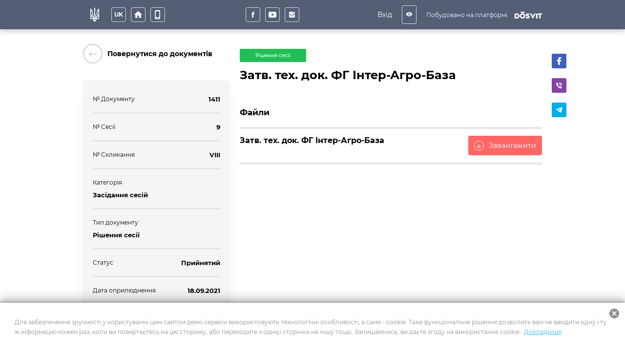

--- FILE ---
content_type: text/html; charset=utf-8
request_url: https://sosnitsa-rada.gov.ua/documents/ckunodddnfsq60763pykxewo7
body_size: 15580
content:
<!DOCTYPE html>
              <html >
              <head>
                <meta name="viewport" content="width=device-width, initial-scale=1.0, maximum-scale=2.0, user-scalable=yes">
                <title data-react-helmet="true">Затв. тех. док. ФГ Інтер-Агро-База | Документи | Сосницька селищна громада</title>
                <meta data-react-helmet="true" property="og:url" content="http://sosnitsa-rada.gov.ua/documents/ckunodddnfsq60763pykxewo7"/><meta data-react-helmet="true" property="og:type" content="website"/><meta data-react-helmet="true" property="og:image" content="http://sosnitsa-rada.gov.ua/storage/municipality/share_image/Сосниця -3.png"/><meta data-react-helmet="true" property="fb:app_id" content="1176039395907239"/><meta data-react-helmet="true" name="description" content="Документ №1411 | Сосницька селищна громада"/><meta data-react-helmet="true" property="og:title" content="Затв. тех. док. ФГ Інтер-Агро-База | Документи | Сосницька селищна громада"/><meta data-react-helmet="true" property="og:description" content="Документ №1411 | Сосницька селищна громада"/>
                
                <meta name="mobile-web-app-capable" content="yes"><meta name="theme-color" content="#000"><meta name="application-name" content="Dosvit"><link rel="apple-touch-icon" sizes="57x57" href="/icons-dc28b622e5609c9becdf403e6677afde/apple-touch-icon-57x57.png"><link rel="apple-touch-icon" sizes="60x60" href="/icons-dc28b622e5609c9becdf403e6677afde/apple-touch-icon-60x60.png"><link rel="apple-touch-icon" sizes="72x72" href="/icons-dc28b622e5609c9becdf403e6677afde/apple-touch-icon-72x72.png"><link rel="apple-touch-icon" sizes="76x76" href="/icons-dc28b622e5609c9becdf403e6677afde/apple-touch-icon-76x76.png"><link rel="apple-touch-icon" sizes="114x114" href="/icons-dc28b622e5609c9becdf403e6677afde/apple-touch-icon-114x114.png"><link rel="apple-touch-icon" sizes="120x120" href="/icons-dc28b622e5609c9becdf403e6677afde/apple-touch-icon-120x120.png"><link rel="apple-touch-icon" sizes="144x144" href="/icons-dc28b622e5609c9becdf403e6677afde/apple-touch-icon-144x144.png"><link rel="apple-touch-icon" sizes="152x152" href="/icons-dc28b622e5609c9becdf403e6677afde/apple-touch-icon-152x152.png"><link rel="apple-touch-icon" sizes="180x180" href="/icons-dc28b622e5609c9becdf403e6677afde/apple-touch-icon-180x180.png"><meta name="apple-mobile-web-app-capable" content="yes"><meta name="apple-mobile-web-app-status-bar-style" content="black-translucent"><meta name="apple-mobile-web-app-title" content="Dosvit"><link rel="icon" type="image/png" sizes="32x32" href="/icons-dc28b622e5609c9becdf403e6677afde/favicon-32x32.png"><link rel="icon" type="image/png" sizes="16x16" href="/icons-dc28b622e5609c9becdf403e6677afde/favicon-16x16.png"><link rel="shortcut icon" href="/icons-dc28b622e5609c9becdf403e6677afde/favicon.ico"><link rel="apple-touch-startup-image" media="(device-width: 320px) and (device-height: 480px) and (-webkit-device-pixel-ratio: 1)" href="/icons-dc28b622e5609c9becdf403e6677afde/apple-touch-startup-image-320x460.png"><link rel="apple-touch-startup-image" media="(device-width: 320px) and (device-height: 480px) and (-webkit-device-pixel-ratio: 2)" href="/icons-dc28b622e5609c9becdf403e6677afde/apple-touch-startup-image-640x920.png"><link rel="apple-touch-startup-image" media="(device-width: 320px) and (device-height: 568px) and (-webkit-device-pixel-ratio: 2)" href="/icons-dc28b622e5609c9becdf403e6677afde/apple-touch-startup-image-640x1096.png"><link rel="apple-touch-startup-image" media="(device-width: 375px) and (device-height: 667px) and (-webkit-device-pixel-ratio: 2)" href="/icons-dc28b622e5609c9becdf403e6677afde/apple-touch-startup-image-750x1294.png"><link rel="apple-touch-startup-image" media="(device-width: 414px) and (device-height: 736px) and (orientation: landscape) and (-webkit-device-pixel-ratio: 3)" href="/icons-dc28b622e5609c9becdf403e6677afde/apple-touch-startup-image-1182x2208.png"><link rel="apple-touch-startup-image" media="(device-width: 414px) and (device-height: 736px) and (orientation: portrait) and (-webkit-device-pixel-ratio: 3)" href="/icons-dc28b622e5609c9becdf403e6677afde/apple-touch-startup-image-1242x2148.png"><link rel="apple-touch-startup-image" media="(device-width: 768px) and (device-height: 1024px) and (orientation: landscape) and (-webkit-device-pixel-ratio: 1)" href="/icons-dc28b622e5609c9becdf403e6677afde/apple-touch-startup-image-748x1024.png"><link rel="apple-touch-startup-image" media="(device-width: 768px) and (device-height: 1024px) and (orientation: portrait) and (-webkit-device-pixel-ratio: 1)" href="/icons-dc28b622e5609c9becdf403e6677afde/apple-touch-startup-image-768x1004.png"><link rel="apple-touch-startup-image" media="(device-width: 768px) and (device-height: 1024px) and (orientation: landscape) and (-webkit-device-pixel-ratio: 2)" href="/icons-dc28b622e5609c9becdf403e6677afde/apple-touch-startup-image-1496x2048.png"><link rel="apple-touch-startup-image" media="(device-width: 768px) and (device-height: 1024px) and (orientation: portrait) and (-webkit-device-pixel-ratio: 2)" href="/icons-dc28b622e5609c9becdf403e6677afde/apple-touch-startup-image-1536x2008.png">
                <style type="text/css" id="jss-server-side">.Component-root-16 {
  color: #fff;
  width: auto;
  border: calc(0.1rem + 1px) solid undefined;
  cursor: pointer;
  margin: 0;
  display: inline-block;
  padding: 0 20px;
  position: relative;
  font-size: 1.2rem;
  background: #20bf55;
  min-height: calc(2rem + 18px);
  text-align: center;
  transition: all .2s ease;
  align-items: center;
  font-family: inherit;
  border-radius: 4px;
  vertical-align: middle;
  -moz-appearance: none;
  justify-content: center;
  text-decoration: none;
  -webkit-appearance: none;
}
.Component-root-16:disabled {
  cursor: default;
  opacity: 0.5;
}
.Component-root-19 {
  color: #fff;
  width: 3rem;
  border: calc(0.1rem + 1px) solid undefined;
  cursor: pointer;
  margin: 0;
  display: inline-flex;
  padding: 0;
  position: relative;
  font-size: 1.1rem;
  background: #20bf55;
  min-height: 3rem;
  text-align: center;
  transition: all .2s ease;
  align-items: center;
  font-family: inherit;
  border-radius: 4px;
  vertical-align: middle;
  -moz-appearance: none;
  justify-content: center;
  text-decoration: none;
  -webkit-appearance: none;
}
.Component-root-19:disabled {
  cursor: default;
  opacity: 0.5;
}
.Component-root-25 {
  color: #fff;
  width: 3rem;
  border: calc(0.1rem + 1px) solid undefined;
  cursor: pointer;
  margin: 0;
  display: inline-flex;
  padding: 0;
  position: relative;
  font-size: 1.1rem;
  background: #20bf55;
  min-height: 3rem;
  text-align: center;
  transition: all .2s ease;
  align-items: center;
  font-family: inherit;
  border-radius: 4px;
  vertical-align: middle;
  -moz-appearance: none;
  justify-content: center;
  text-decoration: none;
  -webkit-appearance: none;
}
.Component-root-25:disabled {
  cursor: default;
  opacity: 0.5;
}
.Component-root-31 {
  color: #fff;
  width: 3rem;
  border: calc(0.1rem + 1px) solid #424242;
  cursor: pointer;
  margin: 0;
  display: inline-flex;
  padding: 0;
  position: relative;
  font-size: 1.1rem;
  background: transparent;
  min-height: 3rem;
  text-align: center;
  transition: all .2s ease;
  align-items: center;
  font-family: inherit;
  border-radius: 4px;
  vertical-align: middle;
  -moz-appearance: none;
  justify-content: center;
  text-decoration: none;
  -webkit-appearance: none;
}
.Component-root-31:disabled {
  cursor: default;
  opacity: 0.5;
}
.Component-root-33 {
  color: #fff;
  width: 3rem;
  border: calc(0.1rem + 1px) solid #424242;
  cursor: pointer;
  margin: 0;
  display: inline-flex;
  padding: 0;
  position: relative;
  font-size: 1.1rem;
  background: transparent;
  min-height: 3rem;
  text-align: center;
  transition: all .2s ease;
  align-items: center;
  font-family: inherit;
  border-radius: 4px;
  vertical-align: middle;
  -moz-appearance: none;
  justify-content: center;
  text-decoration: none;
  -webkit-appearance: none;
}
.Component-root-33:disabled {
  cursor: default;
  opacity: 0.5;
}
.Component-root-35 {
  color: #fff;
  width: 3rem;
  border: calc(0.1rem + 1px) solid #424242;
  cursor: pointer;
  margin: 0;
  display: inline-flex;
  padding: 0;
  position: relative;
  font-size: 1.1rem;
  background: transparent;
  min-height: 3rem;
  text-align: center;
  transition: all .2s ease;
  align-items: center;
  font-family: inherit;
  border-radius: 4px;
  vertical-align: middle;
  -moz-appearance: none;
  justify-content: center;
  text-decoration: none;
  -webkit-appearance: none;
}
.Component-root-35:disabled {
  cursor: default;
  opacity: 0.5;
}
.Component-root-40 {
  color: #fff;
  width: auto;
  border: calc(0.1rem + 1px) solid undefined;
  cursor: pointer;
  margin: 0;
  display: inline-block;
  padding: 0 20px;
  position: relative;
  font-size: 1.2rem;
  background: #20bf55;
  min-height: calc(2rem + 18px);
  text-align: center;
  transition: all .2s ease;
  align-items: center;
  font-family: inherit;
  border-radius: 4px;
  vertical-align: middle;
  -moz-appearance: none;
  justify-content: center;
  text-decoration: none;
  -webkit-appearance: none;
}
.Component-root-40:disabled {
  cursor: default;
  opacity: 0.5;
}
.Component-root-95 {
  color: #fff;
  width: auto;
  border: calc(0.1rem + 1px) solid undefined;
  cursor: pointer;
  margin: 0;
  display: inline-flex;
  padding: 0 20px;
  position: relative;
  font-size: 1.2rem;
  background: #20bf55;
  min-height: calc(2rem + 18px);
  text-align: center;
  transition: all .2s ease;
  align-items: center;
  font-family: inherit;
  border-radius: 4px;
  vertical-align: middle;
  -moz-appearance: none;
  justify-content: center;
  text-decoration: none;
  -webkit-appearance: none;
}
.Component-root-95:disabled {
  cursor: default;
  opacity: 0.5;
}
.Component-root-109 {
  color: #fff;
  width: 3rem;
  border: calc(0.1rem + 1px) solid #424242;
  cursor: pointer;
  margin: 0;
  display: inline-flex;
  padding: 0;
  position: relative;
  font-size: 1.1rem;
  background: transparent;
  min-height: 3rem;
  text-align: center;
  transition: all .2s ease;
  align-items: center;
  font-family: inherit;
  border-radius: 4px;
  vertical-align: middle;
  -moz-appearance: none;
  justify-content: center;
  text-decoration: none;
  -webkit-appearance: none;
}
.Component-root-109:disabled {
  cursor: default;
  opacity: 0.5;
}

.div-root-68 {
  overflow: hidden;
  font-size: 1.3rem;
  font-weight: 600;
  margin-bottom: 10px;
  text-overflow: ellipsis;
}
.div-root-68 a {
  color: #2589bd;
  text-decoration: none;
}
.div-root-68 a:hover {
  text-decoration: underline;
}
.div-root-70 {
  overflow: hidden;
  font-size: 1.3rem;
  font-weight: 600;
  margin-bottom: 10px;
  text-overflow: ellipsis;
}
.div-root-70 a {
  color: #2589bd;
  text-decoration: none;
}
.div-root-70 a:hover {
  text-decoration: underline;
}
.div-root-72 {
  overflow: hidden;
  font-size: 1.3rem;
  font-weight: 600;
  margin-bottom: 10px;
  text-overflow: ellipsis;
}
.div-root-72 a {
  color: #2589bd;
  text-decoration: none;
}
.div-root-72 a:hover {
  text-decoration: underline;
}
.div-root-74 {
  overflow: hidden;
  font-size: 1.3rem;
  font-weight: 600;
  margin-bottom: 10px;
  text-overflow: ellipsis;
}
.div-root-74 a {
  color: #2589bd;
  text-decoration: none;
}
.div-root-74 a:hover {
  text-decoration: underline;
}
.div-root-76 {
  overflow: hidden;
  font-size: 1.3rem;
  font-weight: 600;
  margin-bottom: 10px;
  text-overflow: ellipsis;
}
.div-root-76 a {
  color: #2589bd;
  text-decoration: none;
}
.div-root-76 a:hover {
  text-decoration: underline;
}
.div-root-78 {
  overflow: hidden;
  font-size: 1.3rem;
  font-weight: 600;
  margin-bottom: 10px;
  text-overflow: ellipsis;
}
.div-root-78 a {
  color: #2589bd;
  text-decoration: none;
}
.div-root-78 a:hover {
  text-decoration: underline;
}
.div-root-80 {
  overflow: hidden;
  font-size: 1.3rem;
  font-weight: 600;
  margin-bottom: 10px;
  text-overflow: ellipsis;
}
.div-root-80 a {
  color: #2589bd;
  text-decoration: none;
}
.div-root-80 a:hover {
  text-decoration: underline;
}
.div-root-83 {
  overflow: hidden;
  font-size: 1.3rem;
  font-weight: 600;
  margin-bottom: 10px;
  text-overflow: ellipsis;
}
.div-root-83 a {
  color: #2589bd;
  text-decoration: none;
}
.div-root-83 a:hover {
  text-decoration: underline;
}
.div-root-66 {
  font-size: 1.2rem;
  margin-bottom: 10px;
}

.Component-root-65 {
  display: flex;
  flex-wrap: wrap;
  text-align: left;
  border-bottom: 1px solid #ccc;
  margin-bottom: 20px;
  padding-bottom: 10px;
  justify-content: space-between;
}
.Component-root-65:last-child {
  border-bottom: 0 none;
  margin-bottom: 0;
  padding-bottom: 0;
}
.Component-root-69 {
  display: flex;
  flex-wrap: wrap;
  text-align: left;
  border-bottom: 1px solid #ccc;
  margin-bottom: 20px;
  padding-bottom: 10px;
  justify-content: space-between;
}
.Component-root-69:last-child {
  border-bottom: 0 none;
  margin-bottom: 0;
  padding-bottom: 0;
}
.Component-root-71 {
  display: flex;
  flex-wrap: wrap;
  text-align: left;
  border-bottom: 1px solid #ccc;
  margin-bottom: 20px;
  padding-bottom: 10px;
  justify-content: space-between;
}
.Component-root-71:last-child {
  border-bottom: 0 none;
  margin-bottom: 0;
  padding-bottom: 0;
}
.Component-root-73 {
  display: block;
  flex-wrap: wrap;
  text-align: left;
  border-bottom: 1px solid #ccc;
  margin-bottom: 20px;
  padding-bottom: 10px;
  justify-content: space-between;
}
.Component-root-73:last-child {
  border-bottom: 0 none;
  margin-bottom: 0;
  padding-bottom: 0;
}
.Component-root-75 {
  display: block;
  flex-wrap: wrap;
  text-align: left;
  border-bottom: 1px solid #ccc;
  margin-bottom: 20px;
  padding-bottom: 10px;
  justify-content: space-between;
}
.Component-root-75:last-child {
  border-bottom: 0 none;
  margin-bottom: 0;
  padding-bottom: 0;
}
.Component-root-77 {
  display: flex;
  flex-wrap: wrap;
  text-align: left;
  border-bottom: 1px solid #ccc;
  margin-bottom: 20px;
  padding-bottom: 10px;
  justify-content: space-between;
}
.Component-root-77:last-child {
  border-bottom: 0 none;
  margin-bottom: 0;
  padding-bottom: 0;
}
.Component-root-79 {
  display: flex;
  flex-wrap: wrap;
  text-align: left;
  border-bottom: 1px solid #ccc;
  margin-bottom: 20px;
  padding-bottom: 10px;
  justify-content: space-between;
}
.Component-root-79:last-child {
  border-bottom: 0 none;
  margin-bottom: 0;
  padding-bottom: 0;
}
.Component-root-82 {
  display: flex;
  flex-wrap: wrap;
  text-align: left;
  border-bottom: 1px solid #ccc;
  margin-bottom: 20px;
  padding-bottom: 10px;
  justify-content: space-between;
}
.Component-root-82:last-child {
  border-bottom: 0 none;
  margin-bottom: 0;
  padding-bottom: 0;
}

.aside-root-63 {
  color: #000000;
  padding: 30px 20px;
  background: #f5f5f7;
  box-shadow: 0px 15px 18px -6px rgba(220,220,222, 0.7);
  margin-top: 35px;
  border-radius: 4px;
}
@media (max-width: 920px) {
  .aside-root-63 {
    margin-top: 25px;
  }
}
  .aside-root-63 a[href^="mailto"] {
    color: #39b3ee;
    text-decoration: none;
  }
  .aside-root-63 a[href^="mailto"]:hover {
    text-decoration: underline;
  }

  .Component-root-87 {
    color: #fff;
    border: 1px solid #20bf55;
    margin: 10px 10px 10px 0;
    display: inline-flex;
    padding: 0.6rem;
    overflow: hidden;
    font-size: 1rem;
    max-width: 100%;
    min-width: 136px;
    background: #20bf55;
    min-height: 2.3rem;
    text-align: center;
    align-items: center;
    font-weight: 500;
    border-radius: 2px;
    text-overflow: ellipsis;
    justify-content: center;
  }
  .div-root-88 {
    overflow: hidden;
    text-overflow: ellipsis;
  }

  .i-root-22 {  }
  .i-root-26 {  }
  .i-root-41 {  }
  .i-root-58 {  }
  .i-root-96 {  }
  .i-root-121 {  }

  .Button-root-94 {
    border: 0 none;
    height: auto;
    display: inline-flex;
    padding: 10px 15px;
    font-size: 1.4rem;
    background: #ff6666;
    align-items: center;
    white-space: nowrap;
    text-decoration: none;
  }
  .Button-root-94:hover {
    background: #e05a5a;
  }
@media (max-width: 620px) {
  .Button-root-94 {
    width: 100%;
    margin-top: 10px;
  }
}
  .Button-root-94 i {
    flex: 0 0 2rem;
    color: white;
    border: 1px solid #fff;
    height: 2rem;
    font-size: 1.2rem;
    text-align: center;
    line-height: 2rem;
    margin-right: 10px;
    border-radius: 100%;
  }
  .span-root-97 {
    color: white;
  }
  .Link-root-57 {
    border: 0 none;
    cursor: pointer;
    display: flex;
    padding: 0;
    background: none;
    align-items: center;
    text-decoration: none;
  }
  .Link-root-57 > span {
    flex: 0 0 4rem;
    color: #ced0ce;
    border: 2px solid #ced0ce;
    height: 4rem;
    display: inline-block;
    text-align: center;
    transition: all 0.15s ease;
    line-height: 4rem;
    border-radius: 100%;
  }
  .Link-root-57 > span i {
    font-size: 2.2rem;
    line-height: 3.8rem;
  }
  .Link-root-57:hover span {
    color: #fff;
    background: #545e75;
    border-color: #545e75;
  }
  .div-root-59 {
    flex: auto;
    font-size: 1.4rem;
    text-align: left;
    font-weight: 600;
    margin-left: 10px;
  }

  .div-root-55 {
    margin: 0 auto;
    display: flex;
    padding: 30px 20px;
    position: relative;
    max-width: 980px;
  }
@media (max-width: 920px) {
  .div-root-55 {
    display: block;
    padding: 30px 15px;
  }
}
  .div-root-56 {
    flex: 0 0 32%;
    min-width: 0;
    margin-right: 20px;
  }
  .div-root-56 h1 {
    margin: 0 0 30px;
    font-size: calc(2.5rem + 10px);
    font-weight: 800;
  }
@media (max-width: 920px) {
  .div-root-56 {
    margin: 0 auto 20px;
    max-width: 700px;
    text-align: center;
  }
  .div-root-56 h1 {
    font-size: 38px;
  }
}
  .div-root-84 {
    flex: auto;
    position: relative;
    min-width: 0;
  }
  .div-root-84 img {
    max-width: 100%;
  }
  .div-root-84 h1 {
    color: #000;
    margin: 20px 0;
    font-size: 2.4rem;
    font-weight: 600;
    line-height: 1.4;
  }
@media (max-width: 920px) {
  .div-root-84 {
    margin: 0 auto;
    padding: 20px 0 0;
    max-width: 700px;
  }
}
  .div-root-84 h1:first-of-type {
    margin-top: 0;
  }
@media (min-width: 1061px) {
  .div-root-61 {
    top: 20px;
    left: calc(100% + 20px);
    bottom: 0;
    position: absolute;
  }
}



  .Component-root-92 {
    display: flex;
    border-bottom: 1px solid #e6e6e6;
    margin-bottom: 20px;
    padding-bottom: 15px;
    justify-content: space-between;
  }
@media (max-width: 620px) {
  .Component-root-92 {
    display: block;
  }
}
  .Component-root-92:first-of-type {
    border-bottom-width: 4px;
  }
  .Component-root-92 h3 {
    margin: 0;
    font-size: 1.6rem;
    font-weight: normal;
  }
  .Component-root-92 p {
    color: #8f8f8f;
    margin: 0;
    font-size: 1.2rem;
  }
  .Component-root-92:first-of-type h3 {
    font-weight: bold;
  }
  .div-root-89 {
    margin-top: 50px;
  }
  .div-root-89 h2 {
    margin: 14px 0;
    font-size: 1.7rem;
    font-weight: bold;
    border-bottom: 4px solid #e6e6e6;
    padding-bottom: 20px;
  }
  .withAccessibility\(ShareButtons\)-root-60 {
    margin-top: 10px;
  }
@media (min-width: 921px) {
  .withAccessibility\(ShareButtons\)-root-60 {
    display: none;
  }
}
@media (max-width: 920px) {
  .withAccessibility\(ShareButtons\)-root-85 {
    display: none;
  }
}

  .Button-root-30 {
    color: #fff;
    border: .1rem solid #dce0e0;
    font-size: 1.6rem;
    max-width: 72px;
    max-height: 72px;
    border-width: 0.1rem;
  }
  .Button-root-30:hover {
    color: #fff;
    background: #ff6666;
    border-color: #ff6666;
  }
  .Button-root-32 {
    color: #fff;
    border: .1rem solid #dce0e0;
    font-size: 1.6rem;
    max-width: 72px;
    max-height: 72px;
    border-width: 0.1rem;
  }
  .Button-root-32:hover {
    color: #fff;
    background: #ff6666;
    border-color: #ff6666;
  }
  .Button-root-34 {
    color: #fff;
    border: .1rem solid #dce0e0;
    font-size: 1.6rem;
    max-width: 72px;
    max-height: 72px;
    border-width: 0.1rem;
  }
  .Button-root-34:hover {
    color: #fff;
    background: #ff6666;
    border-color: #ff6666;
  }
  .Button-root-108 {
    color: #fff;
    border: .1rem solid #dce0e0;
    font-size: 1.6rem;
    max-width: 72px;
    max-height: 72px;
    border-width: 0.1rem;
  }
  .Button-root-108:hover {
    color: #fff;
    background: #ff6666;
    border-color: #ff6666;
  }
  .div-root-50 {
    display: inline-block;
  }
  .SvgLogo-root-51 {
    width: 5.6rem;
    height: 1.5rem;
  }
  .div-root-37 {
    display: flex;
    margin-right: 10px;
  }
@media (max-width: 920px) {
  .div-root-37 {
    display: none;
  }
}

  .Component-root-43 {
    top: 100%;
    left: 0;
    color: #1a1a1a;
    width: 100%;
    padding: 5px;
    position: absolute;
    font-size: 36px;
    background: #dbe0e1;
    text-align: center;
    visibility: hidden;
  }

  .Button-root-39 {  }
  .Button-root-39.Button-root-39 {
    color: inherit;
    width: 3rem;
    border: .1rem solid #dce0e0;
    height: 3rem;
    margin: 0px 10px;
    padding: 0;
    max-width: 72px;
    background: transparent;
    max-height: 72px;
    line-height: 1;
    border-radius: 3px;
  }
  .Button-root-39.Button-root-39:hover {
    color: #fff;
    background: #ff6666;
    border-color: #ff6666;
  }
  .Button-root-39.Button-root-39 i {
    font-size: 1.4rem;
  }
  .Button-root-39.Button-root-39:hover + .hover-info {
    visibility: visible;
  }
  .div-root-36 {
    display: flex;
    margin-right: 10px;
  }
#google_translate_element {
  display: none !important;
}
#goog-gt-tt {
  display: none !important;
}
.goog-text-highlight {
  border: none !important;
  box-shadow: none !important;
  background-color: transparent !important;
}
body {
  top: auto !important;
}
body > .skiptranslate:first-child:not([style="display: none;"]) ~ .app {
  padding-top: 39px;
}
  .div-root-12 {
    position: relative;
    user-select: none;
  }

  .Button-root-14 {
    color: #fff;
    width: 3rem;
    border: .1rem solid #dce0e0;
    margin: 5px;
    padding: 0 5px;
    font-size: 1.2rem;
    max-width: 72px;
    background: transparent;
    max-height: 72px;
    min-height: 3rem;
    font-weight: bold;
    line-height: 1;
    border-width: 0.1rem;
    text-transform: uppercase;
  }
  .Button-root-14:hover {
    color: #fff;
    background: #ff6666;
    border-color: #ff6666;
  }

  .header-root-4 {
    color: #fff;
    z-index: 10010;
    position: relative;
    background: #545e75;
    box-shadow: 0 4px 10px 0 rgba(0, 0, 0, 0.2);
  }
  .div-root-8 {
    display: flex;
    align-self: stretch;
    align-items: center;
  }
  .div-root-27 {
    margin: 0 auto;
  }
@media (max-width: 520px) {
  .div-root-27 {
    max-width: 80px;
  }
}


  .span-root-46 {
    color: #fff;
    font-size: 1.2rem;
    margin-right: 15px;
    vertical-align: middle;
  }
@media (max-width: 700px) {
  .span-root-46 {
    display: none;
  }
}

  .div-root-6 {
    margin: 0 auto;
    display: flex;
    max-width: 940px;
    min-height: 60px;
  }
  .div-root-7 {
    display: flex;
    flex-grow: 1;
    align-items: center;
    justify-content: space-between;
  }

  .Logo-root-53 {
    fill: #fff;
    display: none;
  }
@media (max-width: 700px) {
  .Logo-root-53 {
    display: inline-block;
  }
}

  .Logo-root-49 {
    vertical-align: middle;
  }
@media (max-width: 700px) {
  .Logo-root-49 {
    display: none;
  }
}
  .Logo-root-49 path {
    fill: #fff;
  }
  .a-root-47 {
    display: inline-block;
    vertical-align: middle;
  }
@media (max-width: 1210px) {
  .a-root-47 {
    margin-right: 18px;
  }
}

  .Button-root-18 {
    color: #fff;
    border: .1rem solid #dce0e0;
    margin: 5px;
    font-size: 1.6rem;
    max-width: 72px;
    background: transparent;
    max-height: 72px;
    border-width: 0.1rem;
  }
  .Button-root-18:hover {
    color: #fff;
    background: #ff6666;
    border-color: #ff6666;
  }

  .Button-root-24 {
    color: #fff;
    border: .1rem solid #dce0e0;
    margin: 5px;
    font-size: 1.6rem;
    max-width: 72px;
    background: transparent;
    max-height: 72px;
    border-width: 0.1rem;
  }
  .Button-root-24:hover {
    color: #fff;
    background: #ff6666;
    border-color: #ff6666;
  }
@media (max-width: 520px) {
  .Button-root-24 {
    display: none;
  }
}
  .Icon-root-20 {
    font-size: 2rem !important;
  }
  .SocialButton-root-28 {
    margin: 5px;
  }
  .div-root-9 {
    margin: 0 20px 0 15px;
    font-size: 0;
  }
@media (max-width: 520px) {
  .div-root-9 {
    margin-right: 10px;
  }
}

  .SvgUaHeraldy-root-11 {  }
  .SvgUaHeraldy-root-11 path {
    fill: #fff;
  }


  .div-root-101 {
    color: #999;
    background: #f6f7f5;
  }
@media (max-width: 555px) {
  .div-root-101 {
    padding: 30px 0;
  }
}
  .span-root-105 {
    margin-right: 15px;
  }
@media (max-width: 700px) {
  .span-root-105 {
    display: none;
  }
}
  .span-root-111 {
    margin-right: 15px;
    vertical-align: middle;
  }
@media (max-width: 555px) {
  .span-root-111 {
    margin: 20px 0 15px;
    display: block;
  }
}
  .Component-root-102 {
    margin: 0 auto;
    display: flex;
    padding: 12px 20px;
    font-size: 1.2rem;
    max-width: 980px;
    align-items: center;
    justify-content: space-between;
  }
@media (max-width: 555px) {
  .Component-root-102 {
    flex-direction: column;
  }
}
  .div-root-110 {
    text-align: center;
  }

  .SocialButton-root-107 {
    color: #999;
    margin: 0.5rem;
    flex-shrink: 0;
    border-color: #bdbebf;
  }
@media (max-width: 555px) {
  .div-root-103 {
    margin-bottom: 10px;
  }
}
  .div-root-104 {
    display: flex;
    align-items: center;
  }

  .Logo-root-113 {
    vertical-align: middle;
  }
  .Logo-root-113 path {
    fill: #000;
  }

  .div-root-118 {
    left: 0;
    color: #8f8f8f;
    width: 100%;
    bottom: 0;
    padding: 30px;
    z-index: 9999;
    position: fixed;
    background: rgba(255, 255, 255, .99);
    box-shadow: 0 -2px 2px 0 rgba(0, 0, 0, 0.1), 0 -4px 4px 0 rgba(0, 0, 0, 0.1), 0 -8px 8px 0 rgba(0, 0, 0, 0.1), 0 -16px 16px 0 rgba(0, 0, 0, 0.1);;
  }
  .div-root-119 {
    font-size: 12px;
    line-height: 1.67;
  }
  .div-root-119 p {
    margin: 0;
  }
  .div-root-119 a {
    color: #33b8ff;
  }
  .Icon-root-120 {
    top: 10px;
    right: 10px;
    cursor: pointer;
    position: absolute;
  }

  .Component-root-115 {
    color: #000;
    border: 0;
    cursor: pointer;
    opacity: 0;
    padding: 0;
    z-index: 10005;
    position: fixed;
    transform: translateZ(0) translateX(200%);
    appearance: none;
    background: none;
    transition: transform 0.2s, opacity 0.2s;
  }
  .Component-root-115::before, .Component-root-115::after {
    content: "";
    z-index: 1;
    position: absolute;
  }
  .Component-root-115::before {
    left: 50%;
    transform: rotate(45deg) skew(-2deg, -2deg);
    border-top: 2px solid currentColor;
    border-left: 2px solid currentColor;
    transform-origin: 0 0;
  }
  .Component-root-115::after {
    left: 50%;
    width: 2px;
    background: currentColor;
    margin-left: -1px;
  }
@media (max-width: 920px) {
  .Component-root-115 {
    right: 20px;
    width: 40px;
    bottom: 20px;
    height: 40px;
  }
  .Component-root-115::before {
    top: 10px;
    width: 8px;
    height: 8px;
  }
  .Component-root-115::after {
    top: 10px;
    bottom: 10px;
  }
}
@media (min-width: 921px) {
  .Component-root-115 {
    right: 60px;
    width: 60px;
    bottom: 30px;
    height: 60px;
  }
  .Component-root-115::before {
    top: 16px;
    width: 10px;
    height: 10px;
  }
  .Component-root-115::after {
    top: 16px;
    bottom: 16px;
  }
}
  .span-root-116 {
    border: 1px solid currentColor;
    height: 100%;
    display: block;
    opacity: 0.6;
    background: #fff;
    border-radius: 5px;
  }
  .div-root-1 {
    display: flex;
    min-height: 100vh;
    flex-direction: column;
  }
  .main-root-2 {
    flex: 1 0 auto;
  }
  .withAccessibility\(Footer\)-root-98 {
    flex-shrink: 0;
  }
@font-face {
  font-family: Montserrat;
  src: local('Montserrat Medium'), local('Montserrat-Medium'),
      url(/d194e50992ca40d4752c6649f8684575.woff) format('woff');
  font-weight: 500;
  font-style: normal;
}
@font-face {
  font-family: Montserrat;
  src: local('Montserrat Regular'), local('Montserrat-Regular'),
      url(/de4a911e831ca01751ab001a54de34dd.woff) format('woff');
  font-weight: normal;
  font-style: normal;
}
@font-face {
  font-family: Montserrat;
  src: local('Montserrat ExtraBold'), local('Montserrat-ExtraBold'),
      url(/28eef764f61e16cec1a528eaba86f491.woff) format('woff');
  font-weight: 800;
  font-style: normal;
}
@font-face {
  font-family: Montserrat;
  src: local('Montserrat Bold'), local('Montserrat-Bold'),
      url(/a79b68fcda60ce8f337f51d3220ef2a5.woff) format('woff');
  font-weight: bold;
  font-style: normal;
}
@font-face {
  font-family: Montserrat;
  src: local('Montserrat Black'), local('Montserrat-Black'),
      url(/c20b9740ecf9beae3e6b0ff9b8e11549.woff) format('woff');
  font-weight: 900;
  font-style: normal;
}
@font-face {
  font-family: Montserrat;
  src: local('Montserrat Light'), local('Montserrat-Light'),
      url(/4fff33ac95aaed9f68e1471c805558ec.woff) format('woff');
  font-weight: 300;
  font-style: normal;
}
html {
  font-size: 10px;
  overflow-x: hidden;
  overflow-y: scroll;
}
* {
  box-sizing: border-box;
}
*:focus {
  outline: 0;
}
body {
  margin: 0;
  padding: 0 !important;
  overflow: hidden;
  font-size: 1.4rem;
  font-family: 'Montserrat', 'Helvetica Neue', Arial, sans-serif;
  text-rendering: optimizeLegibility;
  -webkit-font-smoothing: antialiased;
}
a {
  color: inherit;
  transition: all 0.15s ease;
}
input, select, textarea {
  font: inherit;
}
.leaflet-container a.leaflet-popup-close-button {
  color: #000;
  opacity: 0.7;
}
.leaflet-container a.leaflet-popup-close-button:hover {
  opacity: 1;
}
.leaflet-popup-content-wrapper {
  padding-top: 0;
  padding-left: 0;
  border-radius: 4px;
  padding-right: 0;
}
.leaflet-popup-content-wrapper .leaflet-popup-content {
  margin: 0;
}
.leaflet-popup-content-wrapper img {
  display: block;
}
.video-player {
  position: relative;
}
.video-player::before {
  content: "";
  display: block;
  padding-bottom: 56.25%;
}
.video-player iframe {
  top: 0;
  left: 0;
  width: 100%;
  height: 100%;
  position: absolute;
}
.no-scroll {
  height: 100%;
  overflow: hidden;
}
.no-scroll body, .no-scroll .app {
  height: 100%;
}
.fade-enter {
  opacity: 0;
}
.fade-enter.fade-enter-active {
  opacity: 1;
  transition: opacity 300ms ease-in;
}
.fade-leave {
  opacity: 1;
}
.fade-leave.fade-leave-active {
  opacity: 0;
  transition: opacity 300ms ease-out;
}
.drop-enter {
  opacity: 0;
  transform: translateY(-7%);
}
.drop-enter.drop-enter-active {
  opacity: 1;
  transform: translateY(0);
  transition: opacity 300ms ease-in, transform 300ms ease-in;
}
.drop-leave {
  opacity: 1;
  transform: translateY(0);
}
.drop-leave.drop-leave-active {
  opacity: 0;
  transform: translateY(-7%);
  transition: opacity 300ms ease-out, transform 300ms ease-out;
}</style>
                <script type="text/javascript" src="//translate.google.com/translate_a/element.js"></script>
              </head>
              <body >
                  <div class="app"><div class="div-root-1"><main class="main-root-2"><header class="header-root-3 header-root-4"><div class="div-root-5 div-root-6"><div class="div-root-7"><div class="div-root-8"><div class="div-root-9"><svg width="18" height="30" viewBox="0 0 18 30" xmlns="http://www.w3.org/2000/svg" class="SvgUaHeraldy-root-10 SvgUaHeraldy-root-11"><path d="M9 0a4.49 4.49 0 00-1.125 2.97c.045 2.505.349 5.003.377 7.506.056 2.33-.641 4.518-1.49 6.65-.288.592-.591 1.171-.9 1.75l-.9-.185A1.498 1.498 0 013.78 16.93a1.512 1.512 0 011.468-1.21l.326.034-.73-6.11A9.387 9.387 0 001.13 2.97C.77 2.706.394 2.464 0 2.245v21.73h5.018a8.268 8.268 0 003.07 5.03c.378.252.687.596.912.995.225-.4.534-.743.911-.996a8.268 8.268 0 003.071-5.03H18V2.245c-.394.22-.77.461-1.13.726a9.387 9.387 0 00-3.713 6.673l-.731 6.11.326-.034a1.512 1.512 0 011.468 1.21 1.498 1.498 0 01-1.181 1.761l-.9.186a51.31 51.31 0 01-.9-1.75c-.85-2.133-1.547-4.321-1.49-6.65.027-2.504.331-5.002.376-7.506A4.49 4.49 0 009 0zM1.502 5.379a7.772 7.772 0 011.817 4.118l.602 5.047a3.01 3.01 0 00-1.57 1.925h-.85V5.379zm14.996 0v11.09h-.85a3.01 3.01 0 00-1.569-1.925l.602-5.047a7.772 7.772 0 011.817-4.118zM9 15.518c.4 1.316.956 2.565 1.642 3.73A3.401 3.401 0 009 20.356a3.363 3.363 0 00-1.643-1.108A17.164 17.164 0 009 15.518zM1.502 17.97h.85a3.003 3.003 0 002.103 2.138l.72.169a8.298 8.298 0 00-.298 2.194H1.502V17.97zm14.147 0h.85v4.5h-3.376c0-.759-.107-1.496-.298-2.193l.72-.17a3.013 3.013 0 002.104-2.137zm-9.006 2.65c.906.13 1.609.906 1.609 1.85H6.379c0-.64.095-1.26.264-1.85zm4.714 0c.169.59.264 1.21.264 1.85H9.748c0-.944.703-1.72 1.609-1.85zm-4.81 3.353h1.705v3.157a6.766 6.766 0 01-1.705-3.157zm3.201 0h1.704a6.766 6.766 0 01-1.704 3.157v-3.157z" fill="#FFF" fill-rule="evenodd"></path></svg></div><div class="div-root-12"><button class="Component-root-15 Component-root-16 Button-root-13 Button-root-14">uk</button></div><a class="Component-root-15 Component-root-19 Button-root-17 Button-root-18" href="/"><i class="i-root-21 i-root-22 material-icons Icon-root-20" name="home" group="md"></i></a><a class="Component-root-15 Component-root-25 Button-root-23 Button-root-24" href="/contacts"><i class="i-root-21 i-root-26 material-icons Icon-root-20" name="phone_iphone" group="md"></i></a></div><div class="div-root-27"><a class="Component-root-15 Component-root-31 Button-root-29 Button-root-30 SocialButton-root-28" target="_blank" color="#fff" href="https://www.facebook.com/sosnitsarada/"></a><a class="Component-root-15 Component-root-33 Button-root-29 Button-root-32 SocialButton-root-28" target="_blank" color="#fff" href="https://www.youtube.com/channel/UCLQ6aMS1RB46korzwPoiuSg"></a><a class="Component-root-15 Component-root-35 Button-root-29 Button-root-34 SocialButton-root-28" target="_blank" color="#fff" href="https://www.instagram.com/sosnitsa_rada/"></a></div><div class="div-root-36"><a style="cursor:pointer;white-space:nowrap">Вхід</a></div><div class="div-root-37"><button class="Component-root-15 Component-root-40 Button-root-38 Button-root-39"><i class="i-root-21 i-root-41 material-icons undefined" name="visibility" group="md"></i></button><div class="Component-root-42 Component-root-43 hover-info">Людям із порушенням зору</div></div><div class="div-root-44"><span class="span-root-45 span-root-46">Побудовано на платформі</span><a class="a-root-47" href="http://dosvit.org.ua/" target="_blank"><div class="div-root-50"><svg width="56" height="15" viewBox="0 0 56 15" xmlns="http://www.w3.org/2000/svg" class="SvgLogo-root-51 Logo-root-48 Logo-root-49"><path d="M16.153 5.866c-1.518 0-2.642 1.097-2.642 2.78 0 1.653 1.139 2.764 2.627 2.764 1.503 0 2.67-1.111 2.67-2.765 0-1.682-1.167-2.779-2.655-2.779m5.515 2.765c.044 3.086-2.349 5.354-5.545 5.325-3.108.044-5.515-2.239-5.472-5.296-.043-3.072 2.364-5.383 5.502-5.354 3.166-.044 5.56 2.267 5.515 5.325zm2.334 1.99c.74.526 1.66.877 2.55.877.89 0 1.342-.278 1.342-.731 0-.483-.392-.644-1.795-.98-2.187-.513-3.333-1.361-3.333-3.16 0-2.107 1.689-3.322 4.072-3.322 1.433 0 2.7.44 3.801 1.302.121.088.181.19.181.308 0 .102-.03.19-.105.292l-.905 1.346c-.09.132-.181.19-.287.19a.448.448 0 01-.286-.117c-.815-.57-1.6-.863-2.369-.863-.724 0-1.146.293-1.146.717.06.527.362.63 1.66.951 2.352.541 3.469 1.42 3.469 3.16 0 2.092-1.69 3.365-4.27 3.365-1.553 0-2.895-.483-3.936-1.287-.166-.117-.242-.22-.242-.351 0-.103.046-.205.136-.337l.86-1.273c.09-.146.196-.219.302-.219.075 0 .18.044.301.131zM46.21 3.672c.31 0 .433.117.433.396v9.49c0 .28-.123.397-.433.397h-2.087c-.294 0-.418-.117-.418-.396V4.07c0-.28.124-.397.418-.397h2.087zM4.177 3.534c3.615 0 5.681 1.986 5.681 5.068 0 3.23-2.184 5.304-5.947 5.304H.398c-.28 0-.398-.118-.398-.4V3.934c0-.282.118-.4.398-.4h3.779zM3.97 6.068h-.93c-.192 0-.236.06-.236.237v4.83c0 .178.044.237.236.237h.87c2.008 0 3.056-.992 3.056-2.696 0-1.6-1.033-2.608-2.996-2.608zm28.061-2.531h2.112c.371 0 .535.105.713.48l2.498 5.146 2.454-5.146c.193-.375.357-.48.728-.48h2.023c.223 0 .342.075.342.21 0 .075-.03.165-.09.27l-4.802 9.526c-.283.586-.461.78-.714.78-.238 0-.401-.194-.7-.78l-4.831-9.526a.61.61 0 01-.075-.255c0-.15.119-.225.342-.225zm15.79 2.56c-.267 0-.401-.133-.401-.4V3.934c0-.267.134-.4.4-.4h7.78c.281 0 .4.118.4.4v1.763c0 .282-.119.4-.4.4h-2.242c-.178 0-.238.06-.238.238v7.171c0 .282-.119.4-.4.4H50.7c-.282 0-.4-.118-.4-.4V6.335c0-.178-.06-.238-.238-.238h-2.241zM12.487 2.571V0h8.08v2.57h-8.08z" fill="#FFF" fill-rule="evenodd"></path></svg></div><div class="div-root-50"><svg xmlns="http://www.w3.org/2000/svg" width="20" height="27" viewBox="0 0 20 27" class="Logo-root-52 Logo-root-53"><path d="M19.91 16.6c.08 5.564-4.245 9.65-10.02 9.598-5.617.08-9.968-4.034-9.889-9.546-.08-5.537 4.272-9.704 9.941-9.65 5.723-.08 10.048 4.086 9.969 9.598zm-9.968-4.984c-2.742 0-4.772 1.977-4.772 5.01 0 2.98 2.056 4.984 4.746 4.984 2.717 0 4.826-2.004 4.826-4.984 0-3.033-2.11-5.01-4.8-5.01z"></path><path fill="#EE484C" d="M17.142 4.568H3.362A.362.362 0 013 4.205V.363c0-.2.162-.363.362-.363h13.78c.2 0 .363.162.363.363v3.842c0 .2-.163.363-.363.363"></path></svg></div></a></div></div></div></header><div class="div-root-54"><div class="div-root-55"><div class="div-root-56"><a class="Link-root-57" href="/documents"><span><i class="i-root-21 i-root-58 material-icons undefined" name="keyboard_backspace" group="md"></i></span><div class="div-root-59">Повернутися до документів</div></a><div class="div-root-61 withAccessibility(ShareButtons)-root-60"></div><aside class="aside-root-62 aside-root-63"><div class="Component-root-64 Component-root-65" accessibility="[object Object]"><div class="div-root-66">№ Документу</div><div class="div-root-67 div-root-68">1411</div></div><div class="Component-root-64 Component-root-69" accessibility="[object Object]"><div class="div-root-66">№ Сесії</div><div class="div-root-67 div-root-70">9</div></div><div class="Component-root-64 Component-root-71" accessibility="[object Object]"><div class="div-root-66">№ Скликання</div><div class="div-root-67 div-root-72">VІІІ</div></div><div class="Component-root-64 Component-root-73" accessibility="[object Object]"><div class="div-root-66">Категорія</div><div class="div-root-67 div-root-74">Засідання сесій</div></div><div class="Component-root-64 Component-root-75" accessibility="[object Object]"><div class="div-root-66">Тип документу</div><div class="div-root-67 div-root-76">Рішення сесії</div></div><div class="Component-root-64 Component-root-77" accessibility="[object Object]"><div class="div-root-66">Статус</div><div class="div-root-67 div-root-78">Прийнятий</div></div><div class="Component-root-64 Component-root-79" accessibility="[object Object]"><div class="div-root-66">Дата оприлюднення</div><div class="div-root-67 div-root-80"><span class="span-root-81">18.09.2021</span></div></div><div class="Component-root-64 Component-root-82" accessibility="[object Object]"><div class="div-root-66">Дата прийняття</div><div class="div-root-67 div-root-83"><span class="span-root-81">14.09.2021</span></div></div></aside></div><div class="div-root-84"><div class="div-root-61 withAccessibility(ShareButtons)-root-85"></div><div class="Component-root-86 Component-root-87" background="#20bf55" color="#fff"><div class="div-root-88">Рішення сесії</div></div><h1>Затв. тех. док. ФГ Інтер-Агро-База</h1><div class="div-root-89"><h2>Файли</h2><div class="div-root-90"><div class="Component-root-91 Component-root-92"><div><h3>Затв. тех. док. ФГ Інтер-Агро-База</h3></div><a class="Component-root-15 Component-root-95 Button-root-93 Button-root-94" target="_blank" href="/storage/documents/documents/248722f712166b02d9f49bf183239f6e.pdf"><i class="i-root-21 i-root-96 material-icons undefined" name="arrow_downward" group="md"></i><span class="span-root-97">Завантажити</span></a></div></div></div></div></div></div></main><footer class="footer-root-99"><div class="div-root-100 div-root-101"><div class="Component-root-102"><div class="div-root-103">2026<!-- --> © Усі права захищено</div><div class="div-root-104"><span class="span-root-105">Слідкуйте за новинами</span><a class="Component-root-15 Component-root-109 Button-root-29 Button-root-108 SocialButton-root-106 SocialButton-root-107" target="_blank" color="#fff" href="https://www.facebook.com/sosnitsarada/"></a></div><div class="div-root-110"><span class="span-root-111">Побудовано на платформі</span><div class="div-root-50"><svg width="56" height="15" viewBox="0 0 56 15" xmlns="http://www.w3.org/2000/svg" class="SvgLogo-root-51 Logo-root-112 Logo-root-113"><path d="M16.153 5.866c-1.518 0-2.642 1.097-2.642 2.78 0 1.653 1.139 2.764 2.627 2.764 1.503 0 2.67-1.111 2.67-2.765 0-1.682-1.167-2.779-2.655-2.779m5.515 2.765c.044 3.086-2.349 5.354-5.545 5.325-3.108.044-5.515-2.239-5.472-5.296-.043-3.072 2.364-5.383 5.502-5.354 3.166-.044 5.56 2.267 5.515 5.325zm2.334 1.99c.74.526 1.66.877 2.55.877.89 0 1.342-.278 1.342-.731 0-.483-.392-.644-1.795-.98-2.187-.513-3.333-1.361-3.333-3.16 0-2.107 1.689-3.322 4.072-3.322 1.433 0 2.7.44 3.801 1.302.121.088.181.19.181.308 0 .102-.03.19-.105.292l-.905 1.346c-.09.132-.181.19-.287.19a.448.448 0 01-.286-.117c-.815-.57-1.6-.863-2.369-.863-.724 0-1.146.293-1.146.717.06.527.362.63 1.66.951 2.352.541 3.469 1.42 3.469 3.16 0 2.092-1.69 3.365-4.27 3.365-1.553 0-2.895-.483-3.936-1.287-.166-.117-.242-.22-.242-.351 0-.103.046-.205.136-.337l.86-1.273c.09-.146.196-.219.302-.219.075 0 .18.044.301.131zM46.21 3.672c.31 0 .433.117.433.396v9.49c0 .28-.123.397-.433.397h-2.087c-.294 0-.418-.117-.418-.396V4.07c0-.28.124-.397.418-.397h2.087zM4.177 3.534c3.615 0 5.681 1.986 5.681 5.068 0 3.23-2.184 5.304-5.947 5.304H.398c-.28 0-.398-.118-.398-.4V3.934c0-.282.118-.4.398-.4h3.779zM3.97 6.068h-.93c-.192 0-.236.06-.236.237v4.83c0 .178.044.237.236.237h.87c2.008 0 3.056-.992 3.056-2.696 0-1.6-1.033-2.608-2.996-2.608zm28.061-2.531h2.112c.371 0 .535.105.713.48l2.498 5.146 2.454-5.146c.193-.375.357-.48.728-.48h2.023c.223 0 .342.075.342.21 0 .075-.03.165-.09.27l-4.802 9.526c-.283.586-.461.78-.714.78-.238 0-.401-.194-.7-.78l-4.831-9.526a.61.61 0 01-.075-.255c0-.15.119-.225.342-.225zm15.79 2.56c-.267 0-.401-.133-.401-.4V3.934c0-.267.134-.4.4-.4h7.78c.281 0 .4.118.4.4v1.763c0 .282-.119.4-.4.4h-2.242c-.178 0-.238.06-.238.238v7.171c0 .282-.119.4-.4.4H50.7c-.282 0-.4-.118-.4-.4V6.335c0-.178-.06-.238-.238-.238h-2.241zM12.487 2.571V0h8.08v2.57h-8.08z" fill="#FFF" fill-rule="evenodd"></path></svg></div></div></div></div></footer><button class="Component-root-114 Component-root-115"><span class="span-root-116"></span></button><div class="div-root-117 div-root-118"><div class="div-root-119"><p>Для забезпечення зручності у користуванні цим сайтом деякі сервіси використовують технологічні особливості, а саме - cookie. Таке функціональне рішення дозволить вам не вводити одну і ту ж інформацію кожен раз, коли ви повертаєтесь на цю сторінку, або переходите з однієї сторінки на іншу тощо. Залишаючись, ви даєте згоду на використання cookie.  <a href="https://uk.wikipedia.org/wiki/%D0%9A%D1%83%D0%BA%D0%B8" target="_blank" rel="nofollow noopener">Докладніше</a></p></div><i class="i-root-21 i-root-121 material-icons Icon-root-120" font-size="large" group="md" name="cancel"></i></div></div></div>
                   <script>
                   window.__STATE__ = "%7B%22MunicipalityMunicipality%3A89%22%3A%7B%22id%22%3A%2289%22%2C%22name%22%3A%22%D0%A1%D0%BE%D1%81%D0%BD%D0%B8%D1%86%D1%8C%D0%BA%D0%B0%20%D1%81%D0%B5%D0%BB%D0%B8%D1%89%D0%BD%D0%B0%20%D0%B3%D1%80%D0%BE%D0%BC%D0%B0%D0%B4%D0%B0%22%2C%22area%22%3A1%2C%22settlements_count%22%3A41%2C%22logo%22%3A%22logo%2F%D0%A1%D0%BE%D1%81%D0%BD%D0%B8%D1%86%D1%8F%20-3.png%22%2C%22analytics%22%3A%22G-PSY0JN19G1%22%2C%22administrative_center%22%3A%7B%22type%22%3A%22id%22%2C%22generated%22%3Atrue%2C%22id%22%3A%22%24MunicipalityMunicipality%3A89.administrative_center%22%2C%22typename%22%3A%22MunicipalityTerritorialUnit%22%7D%2C%22region%22%3A%7B%22type%22%3A%22id%22%2C%22generated%22%3Afalse%2C%22id%22%3A%22MunicipalityRegion%3A9%22%2C%22typename%22%3A%22MunicipalityRegion%22%7D%2C%22statistics%22%3A%5B%7B%22type%22%3A%22id%22%2C%22generated%22%3Atrue%2C%22id%22%3A%22MunicipalityMunicipality%3A89.statistics.0%22%2C%22typename%22%3A%22MunicipalityMunicipalityStatistics%22%7D%5D%2C%22link_fb%22%3A%22https%3A%2F%2Fwww.facebook.com%2Fsosnitsarada%2F%22%2C%22link_twitter%22%3Anull%2C%22link_youtube%22%3A%22https%3A%2F%2Fwww.youtube.com%2Fchannel%2FUCLQ6aMS1RB46korzwPoiuSg%22%2C%22link_instagram%22%3A%22https%3A%2F%2Fwww.instagram.com%2Fsosnitsa_rada%2F%22%2C%22contacts_active%22%3Atrue%2C%22contacts_title%22%3Anull%2C%22share_image%22%3A%22share_image%2F%D0%A1%D0%BE%D1%81%D0%BD%D0%B8%D1%86%D1%8F%20-3.png%22%2C%22meta_title%22%3A%22%D0%A1%D0%BE%D1%81%D0%BD%D0%B8%D1%86%D1%8C%D0%BA%D0%B0%20%D0%B3%D1%80%D0%BE%D0%BC%D0%B0%D0%B4%D0%B0%22%2C%22meta_description%22%3A%22%D0%A1%D0%BE%D1%81%D0%BD%D0%B8%D1%86%D1%8C%D0%BA%D0%B0%20%D1%81%D0%B5%D0%BB%D0%B8%D1%89%D0%BD%D0%B0%20%D0%B3%D1%80%D0%BE%D0%BC%D0%B0%D0%B4%D0%B0%22%2C%22terms%22%3Anull%2C%22__typename%22%3A%22MunicipalityMunicipality%22%7D%2C%22%24MunicipalityMunicipality%3A89.administrative_center.address%22%3A%7B%22lat%22%3A51.526054123931%2C%22lon%22%3A32.514778375626%2C%22__typename%22%3A%22MunicipalityAddress%22%7D%2C%22%24MunicipalityMunicipality%3A89.administrative_center%22%3A%7B%22address%22%3A%7B%22type%22%3A%22id%22%2C%22generated%22%3Atrue%2C%22id%22%3A%22%24MunicipalityMunicipality%3A89.administrative_center.address%22%2C%22typename%22%3A%22MunicipalityAddress%22%7D%2C%22__typename%22%3A%22MunicipalityTerritorialUnit%22%7D%2C%22MunicipalityRegion%3A9%22%3A%7B%22id%22%3A%229%22%2C%22name%22%3A%22%D0%A7%D0%B5%D1%80%D0%BD%D1%96%D0%B3%D1%96%D0%B2%D1%81%D1%8C%D0%BA%D0%B0%20%D0%BE%D0%B1%D0%BB%D0%B0%D1%81%D1%82%D1%8C%22%2C%22__typename%22%3A%22MunicipalityRegion%22%7D%2C%22MunicipalityMunicipality%3A89.statistics.0%22%3A%7B%22gdp%22%3Anull%2C%22working_population%22%3A1%2C%22total_population%22%3A1%2C%22__typename%22%3A%22MunicipalityMunicipalityStatistics%22%7D%2C%22%24ROOT_QUERY.Municipality%22%3A%7B%22municipalitiesShow%22%3A%7B%22type%22%3A%22id%22%2C%22generated%22%3Afalse%2C%22id%22%3A%22MunicipalityMunicipality%3A89%22%2C%22typename%22%3A%22MunicipalityMunicipality%22%7D%2C%22__typename%22%3A%22MunicipalityQuery%22%7D%2C%22ROOT_QUERY%22%3A%7B%22Municipality%22%3A%7B%22type%22%3A%22id%22%2C%22generated%22%3Atrue%2C%22id%22%3A%22%24ROOT_QUERY.Municipality%22%2C%22typename%22%3A%22MunicipalityQuery%22%7D%2C%22Settings%22%3A%7B%22type%22%3A%22id%22%2C%22generated%22%3Atrue%2C%22id%22%3A%22%24ROOT_QUERY.Settings%22%2C%22typename%22%3A%22SettingsQuery%22%7D%2C%22ModuleRegistry%22%3A%7B%22type%22%3A%22id%22%2C%22generated%22%3Atrue%2C%22id%22%3A%22%24ROOT_QUERY.ModuleRegistry%22%2C%22typename%22%3A%22ModuleRegistryQuery%22%7D%2C%22Users%22%3A%7B%22type%22%3A%22id%22%2C%22generated%22%3Atrue%2C%22id%22%3A%22%24ROOT_QUERY.Users%22%2C%22typename%22%3A%22UsersQuery%22%7D%2C%22Documents%22%3A%7B%22type%22%3A%22id%22%2C%22generated%22%3Atrue%2C%22id%22%3A%22%24ROOT_QUERY.Documents%22%2C%22typename%22%3A%22DocumentsQuery%22%7D%2C%22CcStructure%22%3A%7B%22type%22%3A%22id%22%2C%22generated%22%3Atrue%2C%22id%22%3A%22%24ROOT_QUERY.CcStructure%22%2C%22typename%22%3A%22CcStructureQuery%22%7D%7D%2C%22%24ROOT_QUERY.Settings.getNavigation%22%3A%7B%22menuDisabled%22%3Atrue%2C%22defaultMainPage%22%3A%22landing%22%2C%22__typename%22%3A%22SettingsNavigationType%22%7D%2C%22%24ROOT_QUERY.Settings%22%3A%7B%22getNavigation%22%3A%7B%22type%22%3A%22id%22%2C%22generated%22%3Atrue%2C%22id%22%3A%22%24ROOT_QUERY.Settings.getNavigation%22%2C%22typename%22%3A%22SettingsNavigationType%22%7D%2C%22getTheme%22%3A%7B%22type%22%3A%22id%22%2C%22generated%22%3Atrue%2C%22id%22%3A%22%24ROOT_QUERY.Settings.getTheme%22%2C%22typename%22%3A%22SettingsTheme%22%7D%2C%22listMenu(%7B%5C%22section%5C%22%3A%5C%22GENERAL%5C%22%2C%5C%22sorted%5C%22%3Atrue%7D)%22%3A%7B%22type%22%3A%22id%22%2C%22generated%22%3Afalse%2C%22id%22%3A%22SettingsMenuWidget%3A235%22%2C%22typename%22%3A%22SettingsMenuWidget%22%7D%2C%22listMenu(%7B%5C%22section%5C%22%3A%5C%22EXTENDED%5C%22%2C%5C%22sorted%5C%22%3Atrue%7D)%22%3A%7B%22type%22%3A%22id%22%2C%22generated%22%3Afalse%2C%22id%22%3A%22SettingsMenuWidget%3A236%22%2C%22typename%22%3A%22SettingsMenuWidget%22%7D%2C%22__typename%22%3A%22SettingsQuery%22%7D%2C%22%24ROOT_QUERY.Settings.getTheme%22%3A%7B%22theme%22%3A%22rigel%22%2C%22__typename%22%3A%22SettingsTheme%22%7D%2C%22SettingsMenuWidget%3A235%22%3A%7B%22id%22%3A%22235%22%2C%22items%22%3A%5B%7B%22type%22%3A%22id%22%2C%22generated%22%3Atrue%2C%22id%22%3A%22SettingsMenuWidget%3A235.items.0%22%2C%22typename%22%3A%22SettingsMenuWidgetItem%22%7D%2C%7B%22type%22%3A%22id%22%2C%22generated%22%3Atrue%2C%22id%22%3A%22SettingsMenuWidget%3A235.items.1%22%2C%22typename%22%3A%22SettingsMenuWidgetItem%22%7D%2C%7B%22type%22%3A%22id%22%2C%22generated%22%3Atrue%2C%22id%22%3A%22SettingsMenuWidget%3A235.items.2%22%2C%22typename%22%3A%22SettingsMenuWidgetItem%22%7D%2C%7B%22type%22%3A%22id%22%2C%22generated%22%3Atrue%2C%22id%22%3A%22SettingsMenuWidget%3A235.items.3%22%2C%22typename%22%3A%22SettingsMenuWidgetItem%22%7D%2C%7B%22type%22%3A%22id%22%2C%22generated%22%3Atrue%2C%22id%22%3A%22SettingsMenuWidget%3A235.items.4%22%2C%22typename%22%3A%22SettingsMenuWidgetItem%22%7D%2C%7B%22type%22%3A%22id%22%2C%22generated%22%3Atrue%2C%22id%22%3A%22SettingsMenuWidget%3A235.items.5%22%2C%22typename%22%3A%22SettingsMenuWidgetItem%22%7D%2C%7B%22type%22%3A%22id%22%2C%22generated%22%3Atrue%2C%22id%22%3A%22SettingsMenuWidget%3A235.items.6%22%2C%22typename%22%3A%22SettingsMenuWidgetItem%22%7D%2C%7B%22type%22%3A%22id%22%2C%22generated%22%3Atrue%2C%22id%22%3A%22SettingsMenuWidget%3A235.items.7%22%2C%22typename%22%3A%22SettingsMenuWidgetItem%22%7D%2C%7B%22type%22%3A%22id%22%2C%22generated%22%3Atrue%2C%22id%22%3A%22SettingsMenuWidget%3A235.items.8%22%2C%22typename%22%3A%22SettingsMenuWidgetItem%22%7D%2C%7B%22type%22%3A%22id%22%2C%22generated%22%3Atrue%2C%22id%22%3A%22SettingsMenuWidget%3A235.items.9%22%2C%22typename%22%3A%22SettingsMenuWidgetItem%22%7D%2C%7B%22type%22%3A%22id%22%2C%22generated%22%3Atrue%2C%22id%22%3A%22SettingsMenuWidget%3A235.items.10%22%2C%22typename%22%3A%22SettingsMenuWidgetItem%22%7D%2C%7B%22type%22%3A%22id%22%2C%22generated%22%3Atrue%2C%22id%22%3A%22SettingsMenuWidget%3A235.items.11%22%2C%22typename%22%3A%22SettingsMenuWidgetItem%22%7D%2C%7B%22type%22%3A%22id%22%2C%22generated%22%3Atrue%2C%22id%22%3A%22SettingsMenuWidget%3A235.items.12%22%2C%22typename%22%3A%22SettingsMenuWidgetItem%22%7D%2C%7B%22type%22%3A%22id%22%2C%22generated%22%3Atrue%2C%22id%22%3A%22SettingsMenuWidget%3A235.items.13%22%2C%22typename%22%3A%22SettingsMenuWidgetItem%22%7D%2C%7B%22type%22%3A%22id%22%2C%22generated%22%3Atrue%2C%22id%22%3A%22SettingsMenuWidget%3A235.items.14%22%2C%22typename%22%3A%22SettingsMenuWidgetItem%22%7D%2C%7B%22type%22%3A%22id%22%2C%22generated%22%3Atrue%2C%22id%22%3A%22SettingsMenuWidget%3A235.items.15%22%2C%22typename%22%3A%22SettingsMenuWidgetItem%22%7D%2C%7B%22type%22%3A%22id%22%2C%22generated%22%3Atrue%2C%22id%22%3A%22SettingsMenuWidget%3A235.items.16%22%2C%22typename%22%3A%22SettingsMenuWidgetItem%22%7D%2C%7B%22type%22%3A%22id%22%2C%22generated%22%3Atrue%2C%22id%22%3A%22SettingsMenuWidget%3A235.items.17%22%2C%22typename%22%3A%22SettingsMenuWidgetItem%22%7D%2C%7B%22type%22%3A%22id%22%2C%22generated%22%3Atrue%2C%22id%22%3A%22SettingsMenuWidget%3A235.items.18%22%2C%22typename%22%3A%22SettingsMenuWidgetItem%22%7D%2C%7B%22type%22%3A%22id%22%2C%22generated%22%3Atrue%2C%22id%22%3A%22SettingsMenuWidget%3A235.items.19%22%2C%22typename%22%3A%22SettingsMenuWidgetItem%22%7D%5D%2C%22__typename%22%3A%22SettingsMenuWidget%22%7D%2C%22SettingsMenuWidget%3A235.items.0%22%3A%7B%22module%22%3A%22invest-projects%22%2C%22__typename%22%3A%22SettingsMenuWidgetItem%22%7D%2C%22SettingsMenuWidget%3A235.items.1%22%3A%7B%22module%22%3A%22cc-structure%22%2C%22__typename%22%3A%22SettingsMenuWidgetItem%22%7D%2C%22SettingsMenuWidget%3A235.items.2%22%3A%7B%22module%22%3A%22documents%22%2C%22__typename%22%3A%22SettingsMenuWidgetItem%22%7D%2C%22SettingsMenuWidget%3A235.items.3%22%3A%7B%22module%22%3A%22enterprises-registry%22%2C%22__typename%22%3A%22SettingsMenuWidgetItem%22%7D%2C%22SettingsMenuWidget%3A235.items.4%22%3A%7B%22module%22%3A%22landing%22%2C%22__typename%22%3A%22SettingsMenuWidgetItem%22%7D%2C%22SettingsMenuWidget%3A235.items.5%22%3A%7B%22module%22%3A%22news%22%2C%22__typename%22%3A%22SettingsMenuWidgetItem%22%7D%2C%22SettingsMenuWidget%3A235.items.6%22%3A%7B%22module%22%3A%22open-budget%22%2C%22__typename%22%3A%22SettingsMenuWidgetItem%22%7D%2C%22SettingsMenuWidget%3A235.items.7%22%3A%7B%22module%22%3A%22static-pages%22%2C%22__typename%22%3A%22SettingsMenuWidgetItem%22%7D%2C%22SettingsMenuWidget%3A235.items.8%22%3A%7B%22module%22%3A%22links%22%2C%22__typename%22%3A%22SettingsMenuWidgetItem%22%7D%2C%22SettingsMenuWidget%3A235.items.9%22%3A%7B%22module%22%3A%22prozorro-tenders%22%2C%22__typename%22%3A%22SettingsMenuWidgetItem%22%7D%2C%22SettingsMenuWidget%3A235.items.10%22%3A%7B%22module%22%3A%22budget-simulator%22%2C%22__typename%22%3A%22SettingsMenuWidgetItem%22%7D%2C%22SettingsMenuWidget%3A235.items.11%22%3A%7B%22module%22%3A%22e-data-spending%22%2C%22__typename%22%3A%22SettingsMenuWidgetItem%22%7D%2C%22SettingsMenuWidget%3A235.items.12%22%3A%7B%22module%22%3A%22appeals%22%2C%22__typename%22%3A%22SettingsMenuWidgetItem%22%7D%2C%22SettingsMenuWidget%3A235.items.13%22%3A%7B%22module%22%3A%22petitions%22%2C%22__typename%22%3A%22SettingsMenuWidgetItem%22%7D%2C%22SettingsMenuWidget%3A235.items.14%22%3A%7B%22module%22%3A%22jobs%22%2C%22__typename%22%3A%22SettingsMenuWidgetItem%22%7D%2C%22SettingsMenuWidget%3A235.items.15%22%3A%7B%22module%22%3A%22public-discussions%22%2C%22__typename%22%3A%22SettingsMenuWidgetItem%22%7D%2C%22SettingsMenuWidget%3A235.items.16%22%3A%7B%22module%22%3A%22survey%22%2C%22__typename%22%3A%22SettingsMenuWidgetItem%22%7D%2C%22SettingsMenuWidget%3A235.items.17%22%3A%7B%22module%22%3A%22broadcasts%22%2C%22__typename%22%3A%22SettingsMenuWidgetItem%22%7D%2C%22SettingsMenuWidget%3A235.items.18%22%3A%7B%22module%22%3A%22calendar%22%2C%22__typename%22%3A%22SettingsMenuWidgetItem%22%7D%2C%22SettingsMenuWidget%3A235.items.19%22%3A%7B%22module%22%3A%22gender-equality%22%2C%22__typename%22%3A%22SettingsMenuWidgetItem%22%7D%2C%22SettingsMenuWidget%3A236%22%3A%7B%22id%22%3A%22236%22%2C%22items%22%3A%5B%7B%22type%22%3A%22id%22%2C%22generated%22%3Atrue%2C%22id%22%3A%22SettingsMenuWidget%3A236.items.0%22%2C%22typename%22%3A%22SettingsMenuWidgetItem%22%7D%5D%2C%22__typename%22%3A%22SettingsMenuWidget%22%7D%2C%22SettingsMenuWidget%3A236.items.0%22%3A%7B%22module%22%3A%22static-pages%22%2C%22__typename%22%3A%22SettingsMenuWidgetItem%22%7D%2C%22%24ROOT_QUERY.ModuleRegistry.listByMunicipality(%7B%5C%22where%5C%22%3A%7B%5C%22status%5C%22%3A%5C%22ACTIVE%5C%22%7D%7D).0%22%3A%7B%22slug%22%3A%22landing%22%2C%22module%22%3A%7B%22type%22%3A%22id%22%2C%22generated%22%3Atrue%2C%22id%22%3A%22%24ROOT_QUERY.ModuleRegistry.listByMunicipality(%7B%5C%22where%5C%22%3A%7B%5C%22status%5C%22%3A%5C%22ACTIVE%5C%22%7D%7D).0.module%22%2C%22typename%22%3A%22ModuleRegistryModule%22%7D%2C%22__typename%22%3A%22ModuleRegistryMunicipalityModule%22%7D%2C%22%24ROOT_QUERY.ModuleRegistry.listByMunicipality(%7B%5C%22where%5C%22%3A%7B%5C%22status%5C%22%3A%5C%22ACTIVE%5C%22%7D%7D).0.module%22%3A%7B%22name%22%3A%22landing%22%2C%22meta(%7B%5C%22locale%5C%22%3A%5C%22uk%5C%22%7D)%22%3A%5B%7B%22type%22%3A%22id%22%2C%22generated%22%3Atrue%2C%22id%22%3A%22%24ROOT_QUERY.ModuleRegistry.listByMunicipality(%7B%5C%22where%5C%22%3A%7B%5C%22status%5C%22%3A%5C%22ACTIVE%5C%22%7D%7D).0.module.meta(%7B%5C%22locale%5C%22%3A%5C%22uk%5C%22%7D).0%22%2C%22typename%22%3A%22ModuleRegistryModuleLocaledMeta%22%7D%5D%2C%22icons%22%3A%7B%22type%22%3A%22id%22%2C%22generated%22%3Atrue%2C%22id%22%3A%22%24ROOT_QUERY.ModuleRegistry.listByMunicipality(%7B%5C%22where%5C%22%3A%7B%5C%22status%5C%22%3A%5C%22ACTIVE%5C%22%7D%7D).0.module.icons%22%2C%22typename%22%3A%22ModuleRegistryModuleIcons%22%7D%2C%22__typename%22%3A%22ModuleRegistryModule%22%7D%2C%22%24ROOT_QUERY.ModuleRegistry.listByMunicipality(%7B%5C%22where%5C%22%3A%7B%5C%22status%5C%22%3A%5C%22ACTIVE%5C%22%7D%7D).0.module.meta(%7B%5C%22locale%5C%22%3A%5C%22uk%5C%22%7D).0.data%22%3A%7B%22title%22%3A%22%D0%93%D0%BE%D0%BB%D0%BE%D0%B2%D0%BD%D0%B0%20%D1%81%D1%82%D0%BE%D1%80%D1%96%D0%BD%D0%BA%D0%B0%22%2C%22__typename%22%3A%22ModuleRegistryModuleMeta%22%7D%2C%22%24ROOT_QUERY.ModuleRegistry.listByMunicipality(%7B%5C%22where%5C%22%3A%7B%5C%22status%5C%22%3A%5C%22ACTIVE%5C%22%7D%7D).0.module.meta(%7B%5C%22locale%5C%22%3A%5C%22uk%5C%22%7D).0%22%3A%7B%22data%22%3A%7B%22type%22%3A%22id%22%2C%22generated%22%3Atrue%2C%22id%22%3A%22%24ROOT_QUERY.ModuleRegistry.listByMunicipality(%7B%5C%22where%5C%22%3A%7B%5C%22status%5C%22%3A%5C%22ACTIVE%5C%22%7D%7D).0.module.meta(%7B%5C%22locale%5C%22%3A%5C%22uk%5C%22%7D).0.data%22%2C%22typename%22%3A%22ModuleRegistryModuleMeta%22%7D%2C%22__typename%22%3A%22ModuleRegistryModuleLocaledMeta%22%7D%2C%22%24ROOT_QUERY.ModuleRegistry.listByMunicipality(%7B%5C%22where%5C%22%3A%7B%5C%22status%5C%22%3A%5C%22ACTIVE%5C%22%7D%7D).0.module.icons%22%3A%7B%22small%22%3A%22meta%2Ficons%2Fsmall.svg%22%2C%22medium%22%3Anull%2C%22large%22%3Anull%2C%22__typename%22%3A%22ModuleRegistryModuleIcons%22%7D%2C%22%24ROOT_QUERY.ModuleRegistry.listByMunicipality(%7B%5C%22where%5C%22%3A%7B%5C%22status%5C%22%3A%5C%22ACTIVE%5C%22%7D%7D).1%22%3A%7B%22slug%22%3A%22links%22%2C%22module%22%3A%7B%22type%22%3A%22id%22%2C%22generated%22%3Atrue%2C%22id%22%3A%22%24ROOT_QUERY.ModuleRegistry.listByMunicipality(%7B%5C%22where%5C%22%3A%7B%5C%22status%5C%22%3A%5C%22ACTIVE%5C%22%7D%7D).1.module%22%2C%22typename%22%3A%22ModuleRegistryModule%22%7D%2C%22__typename%22%3A%22ModuleRegistryMunicipalityModule%22%7D%2C%22%24ROOT_QUERY.ModuleRegistry.listByMunicipality(%7B%5C%22where%5C%22%3A%7B%5C%22status%5C%22%3A%5C%22ACTIVE%5C%22%7D%7D).1.module%22%3A%7B%22name%22%3A%22links%22%2C%22meta(%7B%5C%22locale%5C%22%3A%5C%22uk%5C%22%7D)%22%3A%5B%7B%22type%22%3A%22id%22%2C%22generated%22%3Atrue%2C%22id%22%3A%22%24ROOT_QUERY.ModuleRegistry.listByMunicipality(%7B%5C%22where%5C%22%3A%7B%5C%22status%5C%22%3A%5C%22ACTIVE%5C%22%7D%7D).1.module.meta(%7B%5C%22locale%5C%22%3A%5C%22uk%5C%22%7D).0%22%2C%22typename%22%3A%22ModuleRegistryModuleLocaledMeta%22%7D%5D%2C%22icons%22%3A%7B%22type%22%3A%22id%22%2C%22generated%22%3Atrue%2C%22id%22%3A%22%24ROOT_QUERY.ModuleRegistry.listByMunicipality(%7B%5C%22where%5C%22%3A%7B%5C%22status%5C%22%3A%5C%22ACTIVE%5C%22%7D%7D).1.module.icons%22%2C%22typename%22%3A%22ModuleRegistryModuleIcons%22%7D%2C%22__typename%22%3A%22ModuleRegistryModule%22%7D%2C%22%24ROOT_QUERY.ModuleRegistry.listByMunicipality(%7B%5C%22where%5C%22%3A%7B%5C%22status%5C%22%3A%5C%22ACTIVE%5C%22%7D%7D).1.module.meta(%7B%5C%22locale%5C%22%3A%5C%22uk%5C%22%7D).0.data%22%3A%7B%22title%22%3A%22%D0%A1%D1%82%D0%BE%D1%80%D0%BE%D0%BD%D0%BD%D1%96%20%D1%81%D0%B5%D1%80%D0%B2%D1%96%D1%81%D0%B8%22%2C%22__typename%22%3A%22ModuleRegistryModuleMeta%22%7D%2C%22%24ROOT_QUERY.ModuleRegistry.listByMunicipality(%7B%5C%22where%5C%22%3A%7B%5C%22status%5C%22%3A%5C%22ACTIVE%5C%22%7D%7D).1.module.meta(%7B%5C%22locale%5C%22%3A%5C%22uk%5C%22%7D).0%22%3A%7B%22data%22%3A%7B%22type%22%3A%22id%22%2C%22generated%22%3Atrue%2C%22id%22%3A%22%24ROOT_QUERY.ModuleRegistry.listByMunicipality(%7B%5C%22where%5C%22%3A%7B%5C%22status%5C%22%3A%5C%22ACTIVE%5C%22%7D%7D).1.module.meta(%7B%5C%22locale%5C%22%3A%5C%22uk%5C%22%7D).0.data%22%2C%22typename%22%3A%22ModuleRegistryModuleMeta%22%7D%2C%22__typename%22%3A%22ModuleRegistryModuleLocaledMeta%22%7D%2C%22%24ROOT_QUERY.ModuleRegistry.listByMunicipality(%7B%5C%22where%5C%22%3A%7B%5C%22status%5C%22%3A%5C%22ACTIVE%5C%22%7D%7D).1.module.icons%22%3A%7B%22small%22%3A%22meta%2Ficons%2Fsmall.svg%22%2C%22medium%22%3Anull%2C%22large%22%3Anull%2C%22__typename%22%3A%22ModuleRegistryModuleIcons%22%7D%2C%22%24ROOT_QUERY.ModuleRegistry.listByMunicipality(%7B%5C%22where%5C%22%3A%7B%5C%22status%5C%22%3A%5C%22ACTIVE%5C%22%7D%7D).2%22%3A%7B%22slug%22%3A%22appeals%22%2C%22module%22%3A%7B%22type%22%3A%22id%22%2C%22generated%22%3Atrue%2C%22id%22%3A%22%24ROOT_QUERY.ModuleRegistry.listByMunicipality(%7B%5C%22where%5C%22%3A%7B%5C%22status%5C%22%3A%5C%22ACTIVE%5C%22%7D%7D).2.module%22%2C%22typename%22%3A%22ModuleRegistryModule%22%7D%2C%22__typename%22%3A%22ModuleRegistryMunicipalityModule%22%7D%2C%22%24ROOT_QUERY.ModuleRegistry.listByMunicipality(%7B%5C%22where%5C%22%3A%7B%5C%22status%5C%22%3A%5C%22ACTIVE%5C%22%7D%7D).2.module%22%3A%7B%22name%22%3A%22appeals%22%2C%22meta(%7B%5C%22locale%5C%22%3A%5C%22uk%5C%22%7D)%22%3A%5B%7B%22type%22%3A%22id%22%2C%22generated%22%3Atrue%2C%22id%22%3A%22%24ROOT_QUERY.ModuleRegistry.listByMunicipality(%7B%5C%22where%5C%22%3A%7B%5C%22status%5C%22%3A%5C%22ACTIVE%5C%22%7D%7D).2.module.meta(%7B%5C%22locale%5C%22%3A%5C%22uk%5C%22%7D).0%22%2C%22typename%22%3A%22ModuleRegistryModuleLocaledMeta%22%7D%5D%2C%22icons%22%3A%7B%22type%22%3A%22id%22%2C%22generated%22%3Atrue%2C%22id%22%3A%22%24ROOT_QUERY.ModuleRegistry.listByMunicipality(%7B%5C%22where%5C%22%3A%7B%5C%22status%5C%22%3A%5C%22ACTIVE%5C%22%7D%7D).2.module.icons%22%2C%22typename%22%3A%22ModuleRegistryModuleIcons%22%7D%2C%22__typename%22%3A%22ModuleRegistryModule%22%7D%2C%22%24ROOT_QUERY.ModuleRegistry.listByMunicipality(%7B%5C%22where%5C%22%3A%7B%5C%22status%5C%22%3A%5C%22ACTIVE%5C%22%7D%7D).2.module.meta(%7B%5C%22locale%5C%22%3A%5C%22uk%5C%22%7D).0.data%22%3A%7B%22title%22%3A%22%D0%97%D0%B2%D0%B5%D1%80%D0%BD%D0%B5%D0%BD%D0%BD%D1%8F%22%2C%22__typename%22%3A%22ModuleRegistryModuleMeta%22%7D%2C%22%24ROOT_QUERY.ModuleRegistry.listByMunicipality(%7B%5C%22where%5C%22%3A%7B%5C%22status%5C%22%3A%5C%22ACTIVE%5C%22%7D%7D).2.module.meta(%7B%5C%22locale%5C%22%3A%5C%22uk%5C%22%7D).0%22%3A%7B%22data%22%3A%7B%22type%22%3A%22id%22%2C%22generated%22%3Atrue%2C%22id%22%3A%22%24ROOT_QUERY.ModuleRegistry.listByMunicipality(%7B%5C%22where%5C%22%3A%7B%5C%22status%5C%22%3A%5C%22ACTIVE%5C%22%7D%7D).2.module.meta(%7B%5C%22locale%5C%22%3A%5C%22uk%5C%22%7D).0.data%22%2C%22typename%22%3A%22ModuleRegistryModuleMeta%22%7D%2C%22__typename%22%3A%22ModuleRegistryModuleLocaledMeta%22%7D%2C%22%24ROOT_QUERY.ModuleRegistry.listByMunicipality(%7B%5C%22where%5C%22%3A%7B%5C%22status%5C%22%3A%5C%22ACTIVE%5C%22%7D%7D).2.module.icons%22%3A%7B%22small%22%3A%22meta%2Ficons%2Fsmall.svg%22%2C%22medium%22%3Anull%2C%22large%22%3Anull%2C%22__typename%22%3A%22ModuleRegistryModuleIcons%22%7D%2C%22%24ROOT_QUERY.ModuleRegistry.listByMunicipality(%7B%5C%22where%5C%22%3A%7B%5C%22status%5C%22%3A%5C%22ACTIVE%5C%22%7D%7D).3%22%3A%7B%22slug%22%3A%22jobs%22%2C%22module%22%3A%7B%22type%22%3A%22id%22%2C%22generated%22%3Atrue%2C%22id%22%3A%22%24ROOT_QUERY.ModuleRegistry.listByMunicipality(%7B%5C%22where%5C%22%3A%7B%5C%22status%5C%22%3A%5C%22ACTIVE%5C%22%7D%7D).3.module%22%2C%22typename%22%3A%22ModuleRegistryModule%22%7D%2C%22__typename%22%3A%22ModuleRegistryMunicipalityModule%22%7D%2C%22%24ROOT_QUERY.ModuleRegistry.listByMunicipality(%7B%5C%22where%5C%22%3A%7B%5C%22status%5C%22%3A%5C%22ACTIVE%5C%22%7D%7D).3.module%22%3A%7B%22name%22%3A%22jobs%22%2C%22meta(%7B%5C%22locale%5C%22%3A%5C%22uk%5C%22%7D)%22%3A%5B%7B%22type%22%3A%22id%22%2C%22generated%22%3Atrue%2C%22id%22%3A%22%24ROOT_QUERY.ModuleRegistry.listByMunicipality(%7B%5C%22where%5C%22%3A%7B%5C%22status%5C%22%3A%5C%22ACTIVE%5C%22%7D%7D).3.module.meta(%7B%5C%22locale%5C%22%3A%5C%22uk%5C%22%7D).0%22%2C%22typename%22%3A%22ModuleRegistryModuleLocaledMeta%22%7D%5D%2C%22icons%22%3A%7B%22type%22%3A%22id%22%2C%22generated%22%3Atrue%2C%22id%22%3A%22%24ROOT_QUERY.ModuleRegistry.listByMunicipality(%7B%5C%22where%5C%22%3A%7B%5C%22status%5C%22%3A%5C%22ACTIVE%5C%22%7D%7D).3.module.icons%22%2C%22typename%22%3A%22ModuleRegistryModuleIcons%22%7D%2C%22__typename%22%3A%22ModuleRegistryModule%22%7D%2C%22%24ROOT_QUERY.ModuleRegistry.listByMunicipality(%7B%5C%22where%5C%22%3A%7B%5C%22status%5C%22%3A%5C%22ACTIVE%5C%22%7D%7D).3.module.meta(%7B%5C%22locale%5C%22%3A%5C%22uk%5C%22%7D).0.data%22%3A%7B%22title%22%3A%22%D0%92%D0%B0%D0%BA%D0%B0%D0%BD%D1%81%D1%96%D1%97%22%2C%22__typename%22%3A%22ModuleRegistryModuleMeta%22%7D%2C%22%24ROOT_QUERY.ModuleRegistry.listByMunicipality(%7B%5C%22where%5C%22%3A%7B%5C%22status%5C%22%3A%5C%22ACTIVE%5C%22%7D%7D).3.module.meta(%7B%5C%22locale%5C%22%3A%5C%22uk%5C%22%7D).0%22%3A%7B%22data%22%3A%7B%22type%22%3A%22id%22%2C%22generated%22%3Atrue%2C%22id%22%3A%22%24ROOT_QUERY.ModuleRegistry.listByMunicipality(%7B%5C%22where%5C%22%3A%7B%5C%22status%5C%22%3A%5C%22ACTIVE%5C%22%7D%7D).3.module.meta(%7B%5C%22locale%5C%22%3A%5C%22uk%5C%22%7D).0.data%22%2C%22typename%22%3A%22ModuleRegistryModuleMeta%22%7D%2C%22__typename%22%3A%22ModuleRegistryModuleLocaledMeta%22%7D%2C%22%24ROOT_QUERY.ModuleRegistry.listByMunicipality(%7B%5C%22where%5C%22%3A%7B%5C%22status%5C%22%3A%5C%22ACTIVE%5C%22%7D%7D).3.module.icons%22%3A%7B%22small%22%3A%22meta%2Ficons%2Fsmall.svg%22%2C%22medium%22%3Anull%2C%22large%22%3Anull%2C%22__typename%22%3A%22ModuleRegistryModuleIcons%22%7D%2C%22%24ROOT_QUERY.ModuleRegistry.listByMunicipality(%7B%5C%22where%5C%22%3A%7B%5C%22status%5C%22%3A%5C%22ACTIVE%5C%22%7D%7D).4%22%3A%7B%22slug%22%3A%22pb-integration%22%2C%22module%22%3A%7B%22type%22%3A%22id%22%2C%22generated%22%3Atrue%2C%22id%22%3A%22%24ROOT_QUERY.ModuleRegistry.listByMunicipality(%7B%5C%22where%5C%22%3A%7B%5C%22status%5C%22%3A%5C%22ACTIVE%5C%22%7D%7D).4.module%22%2C%22typename%22%3A%22ModuleRegistryModule%22%7D%2C%22__typename%22%3A%22ModuleRegistryMunicipalityModule%22%7D%2C%22%24ROOT_QUERY.ModuleRegistry.listByMunicipality(%7B%5C%22where%5C%22%3A%7B%5C%22status%5C%22%3A%5C%22ACTIVE%5C%22%7D%7D).4.module%22%3A%7B%22name%22%3A%22pb-integration%22%2C%22meta(%7B%5C%22locale%5C%22%3A%5C%22uk%5C%22%7D)%22%3A%5B%7B%22type%22%3A%22id%22%2C%22generated%22%3Atrue%2C%22id%22%3A%22%24ROOT_QUERY.ModuleRegistry.listByMunicipality(%7B%5C%22where%5C%22%3A%7B%5C%22status%5C%22%3A%5C%22ACTIVE%5C%22%7D%7D).4.module.meta(%7B%5C%22locale%5C%22%3A%5C%22uk%5C%22%7D).0%22%2C%22typename%22%3A%22ModuleRegistryModuleLocaledMeta%22%7D%5D%2C%22icons%22%3A%7B%22type%22%3A%22id%22%2C%22generated%22%3Atrue%2C%22id%22%3A%22%24ROOT_QUERY.ModuleRegistry.listByMunicipality(%7B%5C%22where%5C%22%3A%7B%5C%22status%5C%22%3A%5C%22ACTIVE%5C%22%7D%7D).4.module.icons%22%2C%22typename%22%3A%22ModuleRegistryModuleIcons%22%7D%2C%22__typename%22%3A%22ModuleRegistryModule%22%7D%2C%22%24ROOT_QUERY.ModuleRegistry.listByMunicipality(%7B%5C%22where%5C%22%3A%7B%5C%22status%5C%22%3A%5C%22ACTIVE%5C%22%7D%7D).4.module.meta(%7B%5C%22locale%5C%22%3A%5C%22uk%5C%22%7D).0.data%22%3A%7B%22title%22%3A%22%D0%93%D1%80%D0%BE%D0%BC%D0%B0%D0%B4%D1%81%D1%8C%D0%BA%D0%B8%D0%B9%20%D0%BF%D1%80%D0%BE%D0%B5%D0%BA%D1%82%22%2C%22__typename%22%3A%22ModuleRegistryModuleMeta%22%7D%2C%22%24ROOT_QUERY.ModuleRegistry.listByMunicipality(%7B%5C%22where%5C%22%3A%7B%5C%22status%5C%22%3A%5C%22ACTIVE%5C%22%7D%7D).4.module.meta(%7B%5C%22locale%5C%22%3A%5C%22uk%5C%22%7D).0%22%3A%7B%22data%22%3A%7B%22type%22%3A%22id%22%2C%22generated%22%3Atrue%2C%22id%22%3A%22%24ROOT_QUERY.ModuleRegistry.listByMunicipality(%7B%5C%22where%5C%22%3A%7B%5C%22status%5C%22%3A%5C%22ACTIVE%5C%22%7D%7D).4.module.meta(%7B%5C%22locale%5C%22%3A%5C%22uk%5C%22%7D).0.data%22%2C%22typename%22%3A%22ModuleRegistryModuleMeta%22%7D%2C%22__typename%22%3A%22ModuleRegistryModuleLocaledMeta%22%7D%2C%22%24ROOT_QUERY.ModuleRegistry.listByMunicipality(%7B%5C%22where%5C%22%3A%7B%5C%22status%5C%22%3A%5C%22ACTIVE%5C%22%7D%7D).4.module.icons%22%3A%7B%22small%22%3A%22meta%2Ficons%2Fsmall.svg%22%2C%22medium%22%3Anull%2C%22large%22%3Anull%2C%22__typename%22%3A%22ModuleRegistryModuleIcons%22%7D%2C%22%24ROOT_QUERY.ModuleRegistry.listByMunicipality(%7B%5C%22where%5C%22%3A%7B%5C%22status%5C%22%3A%5C%22ACTIVE%5C%22%7D%7D).5%22%3A%7B%22slug%22%3A%22broadcasts%22%2C%22module%22%3A%7B%22type%22%3A%22id%22%2C%22generated%22%3Atrue%2C%22id%22%3A%22%24ROOT_QUERY.ModuleRegistry.listByMunicipality(%7B%5C%22where%5C%22%3A%7B%5C%22status%5C%22%3A%5C%22ACTIVE%5C%22%7D%7D).5.module%22%2C%22typename%22%3A%22ModuleRegistryModule%22%7D%2C%22__typename%22%3A%22ModuleRegistryMunicipalityModule%22%7D%2C%22%24ROOT_QUERY.ModuleRegistry.listByMunicipality(%7B%5C%22where%5C%22%3A%7B%5C%22status%5C%22%3A%5C%22ACTIVE%5C%22%7D%7D).5.module%22%3A%7B%22name%22%3A%22broadcasts%22%2C%22meta(%7B%5C%22locale%5C%22%3A%5C%22uk%5C%22%7D)%22%3A%5B%7B%22type%22%3A%22id%22%2C%22generated%22%3Atrue%2C%22id%22%3A%22%24ROOT_QUERY.ModuleRegistry.listByMunicipality(%7B%5C%22where%5C%22%3A%7B%5C%22status%5C%22%3A%5C%22ACTIVE%5C%22%7D%7D).5.module.meta(%7B%5C%22locale%5C%22%3A%5C%22uk%5C%22%7D).0%22%2C%22typename%22%3A%22ModuleRegistryModuleLocaledMeta%22%7D%5D%2C%22icons%22%3A%7B%22type%22%3A%22id%22%2C%22generated%22%3Atrue%2C%22id%22%3A%22%24ROOT_QUERY.ModuleRegistry.listByMunicipality(%7B%5C%22where%5C%22%3A%7B%5C%22status%5C%22%3A%5C%22ACTIVE%5C%22%7D%7D).5.module.icons%22%2C%22typename%22%3A%22ModuleRegistryModuleIcons%22%7D%2C%22__typename%22%3A%22ModuleRegistryModule%22%7D%2C%22%24ROOT_QUERY.ModuleRegistry.listByMunicipality(%7B%5C%22where%5C%22%3A%7B%5C%22status%5C%22%3A%5C%22ACTIVE%5C%22%7D%7D).5.module.meta(%7B%5C%22locale%5C%22%3A%5C%22uk%5C%22%7D).0.data%22%3A%7B%22title%22%3A%22%D0%92%D1%96%D0%B4%D0%B5%D0%BE-%D1%82%D1%80%D0%B0%D0%BD%D1%81%D0%BB%D1%8F%D1%86%D1%96%D1%97%22%2C%22__typename%22%3A%22ModuleRegistryModuleMeta%22%7D%2C%22%24ROOT_QUERY.ModuleRegistry.listByMunicipality(%7B%5C%22where%5C%22%3A%7B%5C%22status%5C%22%3A%5C%22ACTIVE%5C%22%7D%7D).5.module.meta(%7B%5C%22locale%5C%22%3A%5C%22uk%5C%22%7D).0%22%3A%7B%22data%22%3A%7B%22type%22%3A%22id%22%2C%22generated%22%3Atrue%2C%22id%22%3A%22%24ROOT_QUERY.ModuleRegistry.listByMunicipality(%7B%5C%22where%5C%22%3A%7B%5C%22status%5C%22%3A%5C%22ACTIVE%5C%22%7D%7D).5.module.meta(%7B%5C%22locale%5C%22%3A%5C%22uk%5C%22%7D).0.data%22%2C%22typename%22%3A%22ModuleRegistryModuleMeta%22%7D%2C%22__typename%22%3A%22ModuleRegistryModuleLocaledMeta%22%7D%2C%22%24ROOT_QUERY.ModuleRegistry.listByMunicipality(%7B%5C%22where%5C%22%3A%7B%5C%22status%5C%22%3A%5C%22ACTIVE%5C%22%7D%7D).5.module.icons%22%3A%7B%22small%22%3A%22meta%2Ficons%2Fsmall.svg%22%2C%22medium%22%3Anull%2C%22large%22%3Anull%2C%22__typename%22%3A%22ModuleRegistryModuleIcons%22%7D%2C%22%24ROOT_QUERY.ModuleRegistry.listByMunicipality(%7B%5C%22where%5C%22%3A%7B%5C%22status%5C%22%3A%5C%22ACTIVE%5C%22%7D%7D).6%22%3A%7B%22slug%22%3A%22prozorro-tenders%22%2C%22module%22%3A%7B%22type%22%3A%22id%22%2C%22generated%22%3Atrue%2C%22id%22%3A%22%24ROOT_QUERY.ModuleRegistry.listByMunicipality(%7B%5C%22where%5C%22%3A%7B%5C%22status%5C%22%3A%5C%22ACTIVE%5C%22%7D%7D).6.module%22%2C%22typename%22%3A%22ModuleRegistryModule%22%7D%2C%22__typename%22%3A%22ModuleRegistryMunicipalityModule%22%7D%2C%22%24ROOT_QUERY.ModuleRegistry.listByMunicipality(%7B%5C%22where%5C%22%3A%7B%5C%22status%5C%22%3A%5C%22ACTIVE%5C%22%7D%7D).6.module%22%3A%7B%22name%22%3A%22prozorro-tenders%22%2C%22meta(%7B%5C%22locale%5C%22%3A%5C%22uk%5C%22%7D)%22%3A%5B%7B%22type%22%3A%22id%22%2C%22generated%22%3Atrue%2C%22id%22%3A%22%24ROOT_QUERY.ModuleRegistry.listByMunicipality(%7B%5C%22where%5C%22%3A%7B%5C%22status%5C%22%3A%5C%22ACTIVE%5C%22%7D%7D).6.module.meta(%7B%5C%22locale%5C%22%3A%5C%22uk%5C%22%7D).0%22%2C%22typename%22%3A%22ModuleRegistryModuleLocaledMeta%22%7D%5D%2C%22icons%22%3A%7B%22type%22%3A%22id%22%2C%22generated%22%3Atrue%2C%22id%22%3A%22%24ROOT_QUERY.ModuleRegistry.listByMunicipality(%7B%5C%22where%5C%22%3A%7B%5C%22status%5C%22%3A%5C%22ACTIVE%5C%22%7D%7D).6.module.icons%22%2C%22typename%22%3A%22ModuleRegistryModuleIcons%22%7D%2C%22__typename%22%3A%22ModuleRegistryModule%22%7D%2C%22%24ROOT_QUERY.ModuleRegistry.listByMunicipality(%7B%5C%22where%5C%22%3A%7B%5C%22status%5C%22%3A%5C%22ACTIVE%5C%22%7D%7D).6.module.meta(%7B%5C%22locale%5C%22%3A%5C%22uk%5C%22%7D).0.data%22%3A%7B%22title%22%3A%22Prozorro%22%2C%22__typename%22%3A%22ModuleRegistryModuleMeta%22%7D%2C%22%24ROOT_QUERY.ModuleRegistry.listByMunicipality(%7B%5C%22where%5C%22%3A%7B%5C%22status%5C%22%3A%5C%22ACTIVE%5C%22%7D%7D).6.module.meta(%7B%5C%22locale%5C%22%3A%5C%22uk%5C%22%7D).0%22%3A%7B%22data%22%3A%7B%22type%22%3A%22id%22%2C%22generated%22%3Atrue%2C%22id%22%3A%22%24ROOT_QUERY.ModuleRegistry.listByMunicipality(%7B%5C%22where%5C%22%3A%7B%5C%22status%5C%22%3A%5C%22ACTIVE%5C%22%7D%7D).6.module.meta(%7B%5C%22locale%5C%22%3A%5C%22uk%5C%22%7D).0.data%22%2C%22typename%22%3A%22ModuleRegistryModuleMeta%22%7D%2C%22__typename%22%3A%22ModuleRegistryModuleLocaledMeta%22%7D%2C%22%24ROOT_QUERY.ModuleRegistry.listByMunicipality(%7B%5C%22where%5C%22%3A%7B%5C%22status%5C%22%3A%5C%22ACTIVE%5C%22%7D%7D).6.module.icons%22%3A%7B%22small%22%3A%22meta%2Ficons%2Fsmall.svg%22%2C%22medium%22%3Anull%2C%22large%22%3Anull%2C%22__typename%22%3A%22ModuleRegistryModuleIcons%22%7D%2C%22%24ROOT_QUERY.ModuleRegistry.listByMunicipality(%7B%5C%22where%5C%22%3A%7B%5C%22status%5C%22%3A%5C%22ACTIVE%5C%22%7D%7D).7%22%3A%7B%22slug%22%3A%22open-budget%22%2C%22module%22%3A%7B%22type%22%3A%22id%22%2C%22generated%22%3Atrue%2C%22id%22%3A%22%24ROOT_QUERY.ModuleRegistry.listByMunicipality(%7B%5C%22where%5C%22%3A%7B%5C%22status%5C%22%3A%5C%22ACTIVE%5C%22%7D%7D).7.module%22%2C%22typename%22%3A%22ModuleRegistryModule%22%7D%2C%22__typename%22%3A%22ModuleRegistryMunicipalityModule%22%7D%2C%22%24ROOT_QUERY.ModuleRegistry.listByMunicipality(%7B%5C%22where%5C%22%3A%7B%5C%22status%5C%22%3A%5C%22ACTIVE%5C%22%7D%7D).7.module%22%3A%7B%22name%22%3A%22open-budget%22%2C%22meta(%7B%5C%22locale%5C%22%3A%5C%22uk%5C%22%7D)%22%3A%5B%7B%22type%22%3A%22id%22%2C%22generated%22%3Atrue%2C%22id%22%3A%22%24ROOT_QUERY.ModuleRegistry.listByMunicipality(%7B%5C%22where%5C%22%3A%7B%5C%22status%5C%22%3A%5C%22ACTIVE%5C%22%7D%7D).7.module.meta(%7B%5C%22locale%5C%22%3A%5C%22uk%5C%22%7D).0%22%2C%22typename%22%3A%22ModuleRegistryModuleLocaledMeta%22%7D%5D%2C%22icons%22%3A%7B%22type%22%3A%22id%22%2C%22generated%22%3Atrue%2C%22id%22%3A%22%24ROOT_QUERY.ModuleRegistry.listByMunicipality(%7B%5C%22where%5C%22%3A%7B%5C%22status%5C%22%3A%5C%22ACTIVE%5C%22%7D%7D).7.module.icons%22%2C%22typename%22%3A%22ModuleRegistryModuleIcons%22%7D%2C%22__typename%22%3A%22ModuleRegistryModule%22%7D%2C%22%24ROOT_QUERY.ModuleRegistry.listByMunicipality(%7B%5C%22where%5C%22%3A%7B%5C%22status%5C%22%3A%5C%22ACTIVE%5C%22%7D%7D).7.module.meta(%7B%5C%22locale%5C%22%3A%5C%22uk%5C%22%7D).0.data%22%3A%7B%22title%22%3A%22%D0%91%D1%8E%D0%B4%D0%B6%D0%B5%D1%82%22%2C%22__typename%22%3A%22ModuleRegistryModuleMeta%22%7D%2C%22%24ROOT_QUERY.ModuleRegistry.listByMunicipality(%7B%5C%22where%5C%22%3A%7B%5C%22status%5C%22%3A%5C%22ACTIVE%5C%22%7D%7D).7.module.meta(%7B%5C%22locale%5C%22%3A%5C%22uk%5C%22%7D).0%22%3A%7B%22data%22%3A%7B%22type%22%3A%22id%22%2C%22generated%22%3Atrue%2C%22id%22%3A%22%24ROOT_QUERY.ModuleRegistry.listByMunicipality(%7B%5C%22where%5C%22%3A%7B%5C%22status%5C%22%3A%5C%22ACTIVE%5C%22%7D%7D).7.module.meta(%7B%5C%22locale%5C%22%3A%5C%22uk%5C%22%7D).0.data%22%2C%22typename%22%3A%22ModuleRegistryModuleMeta%22%7D%2C%22__typename%22%3A%22ModuleRegistryModuleLocaledMeta%22%7D%2C%22%24ROOT_QUERY.ModuleRegistry.listByMunicipality(%7B%5C%22where%5C%22%3A%7B%5C%22status%5C%22%3A%5C%22ACTIVE%5C%22%7D%7D).7.module.icons%22%3A%7B%22small%22%3A%22meta%2Ficons%2Fsmall.svg%22%2C%22medium%22%3Anull%2C%22large%22%3Anull%2C%22__typename%22%3A%22ModuleRegistryModuleIcons%22%7D%2C%22%24ROOT_QUERY.ModuleRegistry.listByMunicipality(%7B%5C%22where%5C%22%3A%7B%5C%22status%5C%22%3A%5C%22ACTIVE%5C%22%7D%7D).8%22%3A%7B%22slug%22%3A%22static-pages%22%2C%22module%22%3A%7B%22type%22%3A%22id%22%2C%22generated%22%3Atrue%2C%22id%22%3A%22%24ROOT_QUERY.ModuleRegistry.listByMunicipality(%7B%5C%22where%5C%22%3A%7B%5C%22status%5C%22%3A%5C%22ACTIVE%5C%22%7D%7D).8.module%22%2C%22typename%22%3A%22ModuleRegistryModule%22%7D%2C%22__typename%22%3A%22ModuleRegistryMunicipalityModule%22%7D%2C%22%24ROOT_QUERY.ModuleRegistry.listByMunicipality(%7B%5C%22where%5C%22%3A%7B%5C%22status%5C%22%3A%5C%22ACTIVE%5C%22%7D%7D).8.module%22%3A%7B%22name%22%3A%22static-pages%22%2C%22meta(%7B%5C%22locale%5C%22%3A%5C%22uk%5C%22%7D)%22%3A%5B%7B%22type%22%3A%22id%22%2C%22generated%22%3Atrue%2C%22id%22%3A%22%24ROOT_QUERY.ModuleRegistry.listByMunicipality(%7B%5C%22where%5C%22%3A%7B%5C%22status%5C%22%3A%5C%22ACTIVE%5C%22%7D%7D).8.module.meta(%7B%5C%22locale%5C%22%3A%5C%22uk%5C%22%7D).0%22%2C%22typename%22%3A%22ModuleRegistryModuleLocaledMeta%22%7D%5D%2C%22icons%22%3A%7B%22type%22%3A%22id%22%2C%22generated%22%3Atrue%2C%22id%22%3A%22%24ROOT_QUERY.ModuleRegistry.listByMunicipality(%7B%5C%22where%5C%22%3A%7B%5C%22status%5C%22%3A%5C%22ACTIVE%5C%22%7D%7D).8.module.icons%22%2C%22typename%22%3A%22ModuleRegistryModuleIcons%22%7D%2C%22__typename%22%3A%22ModuleRegistryModule%22%7D%2C%22%24ROOT_QUERY.ModuleRegistry.listByMunicipality(%7B%5C%22where%5C%22%3A%7B%5C%22status%5C%22%3A%5C%22ACTIVE%5C%22%7D%7D).8.module.meta(%7B%5C%22locale%5C%22%3A%5C%22uk%5C%22%7D).0.data%22%3A%7B%22title%22%3A%22%D0%9A%D0%BE%D1%80%D0%B8%D1%81%D0%BD%D0%B0%20%D1%96%D0%BD%D1%84%D0%BE%D1%80%D0%BC%D0%B0%D1%86%D1%96%D1%8F%22%2C%22__typename%22%3A%22ModuleRegistryModuleMeta%22%7D%2C%22%24ROOT_QUERY.ModuleRegistry.listByMunicipality(%7B%5C%22where%5C%22%3A%7B%5C%22status%5C%22%3A%5C%22ACTIVE%5C%22%7D%7D).8.module.meta(%7B%5C%22locale%5C%22%3A%5C%22uk%5C%22%7D).0%22%3A%7B%22data%22%3A%7B%22type%22%3A%22id%22%2C%22generated%22%3Atrue%2C%22id%22%3A%22%24ROOT_QUERY.ModuleRegistry.listByMunicipality(%7B%5C%22where%5C%22%3A%7B%5C%22status%5C%22%3A%5C%22ACTIVE%5C%22%7D%7D).8.module.meta(%7B%5C%22locale%5C%22%3A%5C%22uk%5C%22%7D).0.data%22%2C%22typename%22%3A%22ModuleRegistryModuleMeta%22%7D%2C%22__typename%22%3A%22ModuleRegistryModuleLocaledMeta%22%7D%2C%22%24ROOT_QUERY.ModuleRegistry.listByMunicipality(%7B%5C%22where%5C%22%3A%7B%5C%22status%5C%22%3A%5C%22ACTIVE%5C%22%7D%7D).8.module.icons%22%3A%7B%22small%22%3A%22meta%2Ficons%2Fsmall.svg%22%2C%22medium%22%3Anull%2C%22large%22%3Anull%2C%22__typename%22%3A%22ModuleRegistryModuleIcons%22%7D%2C%22%24ROOT_QUERY.ModuleRegistry.listByMunicipality(%7B%5C%22where%5C%22%3A%7B%5C%22status%5C%22%3A%5C%22ACTIVE%5C%22%7D%7D).9%22%3A%7B%22slug%22%3A%22documents%22%2C%22module%22%3A%7B%22type%22%3A%22id%22%2C%22generated%22%3Atrue%2C%22id%22%3A%22%24ROOT_QUERY.ModuleRegistry.listByMunicipality(%7B%5C%22where%5C%22%3A%7B%5C%22status%5C%22%3A%5C%22ACTIVE%5C%22%7D%7D).9.module%22%2C%22typename%22%3A%22ModuleRegistryModule%22%7D%2C%22__typename%22%3A%22ModuleRegistryMunicipalityModule%22%7D%2C%22%24ROOT_QUERY.ModuleRegistry.listByMunicipality(%7B%5C%22where%5C%22%3A%7B%5C%22status%5C%22%3A%5C%22ACTIVE%5C%22%7D%7D).9.module%22%3A%7B%22name%22%3A%22documents%22%2C%22meta(%7B%5C%22locale%5C%22%3A%5C%22uk%5C%22%7D)%22%3A%5B%7B%22type%22%3A%22id%22%2C%22generated%22%3Atrue%2C%22id%22%3A%22%24ROOT_QUERY.ModuleRegistry.listByMunicipality(%7B%5C%22where%5C%22%3A%7B%5C%22status%5C%22%3A%5C%22ACTIVE%5C%22%7D%7D).9.module.meta(%7B%5C%22locale%5C%22%3A%5C%22uk%5C%22%7D).0%22%2C%22typename%22%3A%22ModuleRegistryModuleLocaledMeta%22%7D%5D%2C%22icons%22%3A%7B%22type%22%3A%22id%22%2C%22generated%22%3Atrue%2C%22id%22%3A%22%24ROOT_QUERY.ModuleRegistry.listByMunicipality(%7B%5C%22where%5C%22%3A%7B%5C%22status%5C%22%3A%5C%22ACTIVE%5C%22%7D%7D).9.module.icons%22%2C%22typename%22%3A%22ModuleRegistryModuleIcons%22%7D%2C%22__typename%22%3A%22ModuleRegistryModule%22%7D%2C%22%24ROOT_QUERY.ModuleRegistry.listByMunicipality(%7B%5C%22where%5C%22%3A%7B%5C%22status%5C%22%3A%5C%22ACTIVE%5C%22%7D%7D).9.module.meta(%7B%5C%22locale%5C%22%3A%5C%22uk%5C%22%7D).0.data%22%3A%7B%22title%22%3A%22%D0%94%D0%BE%D0%BA%D1%83%D0%BC%D0%B5%D0%BD%D1%82%D0%B8%22%2C%22__typename%22%3A%22ModuleRegistryModuleMeta%22%7D%2C%22%24ROOT_QUERY.ModuleRegistry.listByMunicipality(%7B%5C%22where%5C%22%3A%7B%5C%22status%5C%22%3A%5C%22ACTIVE%5C%22%7D%7D).9.module.meta(%7B%5C%22locale%5C%22%3A%5C%22uk%5C%22%7D).0%22%3A%7B%22data%22%3A%7B%22type%22%3A%22id%22%2C%22generated%22%3Atrue%2C%22id%22%3A%22%24ROOT_QUERY.ModuleRegistry.listByMunicipality(%7B%5C%22where%5C%22%3A%7B%5C%22status%5C%22%3A%5C%22ACTIVE%5C%22%7D%7D).9.module.meta(%7B%5C%22locale%5C%22%3A%5C%22uk%5C%22%7D).0.data%22%2C%22typename%22%3A%22ModuleRegistryModuleMeta%22%7D%2C%22__typename%22%3A%22ModuleRegistryModuleLocaledMeta%22%7D%2C%22%24ROOT_QUERY.ModuleRegistry.listByMunicipality(%7B%5C%22where%5C%22%3A%7B%5C%22status%5C%22%3A%5C%22ACTIVE%5C%22%7D%7D).9.module.icons%22%3A%7B%22small%22%3A%22meta%2Ficons%2Fsmall.svg%22%2C%22medium%22%3Anull%2C%22large%22%3Anull%2C%22__typename%22%3A%22ModuleRegistryModuleIcons%22%7D%2C%22%24ROOT_QUERY.ModuleRegistry.listByMunicipality(%7B%5C%22where%5C%22%3A%7B%5C%22status%5C%22%3A%5C%22ACTIVE%5C%22%7D%7D).10%22%3A%7B%22slug%22%3A%22e-data-spending%22%2C%22module%22%3A%7B%22type%22%3A%22id%22%2C%22generated%22%3Atrue%2C%22id%22%3A%22%24ROOT_QUERY.ModuleRegistry.listByMunicipality(%7B%5C%22where%5C%22%3A%7B%5C%22status%5C%22%3A%5C%22ACTIVE%5C%22%7D%7D).10.module%22%2C%22typename%22%3A%22ModuleRegistryModule%22%7D%2C%22__typename%22%3A%22ModuleRegistryMunicipalityModule%22%7D%2C%22%24ROOT_QUERY.ModuleRegistry.listByMunicipality(%7B%5C%22where%5C%22%3A%7B%5C%22status%5C%22%3A%5C%22ACTIVE%5C%22%7D%7D).10.module%22%3A%7B%22name%22%3A%22e-data-spending%22%2C%22meta(%7B%5C%22locale%5C%22%3A%5C%22uk%5C%22%7D)%22%3A%5B%7B%22type%22%3A%22id%22%2C%22generated%22%3Atrue%2C%22id%22%3A%22%24ROOT_QUERY.ModuleRegistry.listByMunicipality(%7B%5C%22where%5C%22%3A%7B%5C%22status%5C%22%3A%5C%22ACTIVE%5C%22%7D%7D).10.module.meta(%7B%5C%22locale%5C%22%3A%5C%22uk%5C%22%7D).0%22%2C%22typename%22%3A%22ModuleRegistryModuleLocaledMeta%22%7D%5D%2C%22icons%22%3A%7B%22type%22%3A%22id%22%2C%22generated%22%3Atrue%2C%22id%22%3A%22%24ROOT_QUERY.ModuleRegistry.listByMunicipality(%7B%5C%22where%5C%22%3A%7B%5C%22status%5C%22%3A%5C%22ACTIVE%5C%22%7D%7D).10.module.icons%22%2C%22typename%22%3A%22ModuleRegistryModuleIcons%22%7D%2C%22__typename%22%3A%22ModuleRegistryModule%22%7D%2C%22%24ROOT_QUERY.ModuleRegistry.listByMunicipality(%7B%5C%22where%5C%22%3A%7B%5C%22status%5C%22%3A%5C%22ACTIVE%5C%22%7D%7D).10.module.meta(%7B%5C%22locale%5C%22%3A%5C%22uk%5C%22%7D).0.data%22%3A%7B%22title%22%3A%22E-data%20%D0%B2%D0%B8%D1%82%D1%80%D0%B0%D1%82%D0%B8%22%2C%22__typename%22%3A%22ModuleRegistryModuleMeta%22%7D%2C%22%24ROOT_QUERY.ModuleRegistry.listByMunicipality(%7B%5C%22where%5C%22%3A%7B%5C%22status%5C%22%3A%5C%22ACTIVE%5C%22%7D%7D).10.module.meta(%7B%5C%22locale%5C%22%3A%5C%22uk%5C%22%7D).0%22%3A%7B%22data%22%3A%7B%22type%22%3A%22id%22%2C%22generated%22%3Atrue%2C%22id%22%3A%22%24ROOT_QUERY.ModuleRegistry.listByMunicipality(%7B%5C%22where%5C%22%3A%7B%5C%22status%5C%22%3A%5C%22ACTIVE%5C%22%7D%7D).10.module.meta(%7B%5C%22locale%5C%22%3A%5C%22uk%5C%22%7D).0.data%22%2C%22typename%22%3A%22ModuleRegistryModuleMeta%22%7D%2C%22__typename%22%3A%22ModuleRegistryModuleLocaledMeta%22%7D%2C%22%24ROOT_QUERY.ModuleRegistry.listByMunicipality(%7B%5C%22where%5C%22%3A%7B%5C%22status%5C%22%3A%5C%22ACTIVE%5C%22%7D%7D).10.module.icons%22%3A%7B%22small%22%3A%22meta%2Ficons%2Fsmall.svg%22%2C%22medium%22%3Anull%2C%22large%22%3Anull%2C%22__typename%22%3A%22ModuleRegistryModuleIcons%22%7D%2C%22%24ROOT_QUERY.ModuleRegistry.listByMunicipality(%7B%5C%22where%5C%22%3A%7B%5C%22status%5C%22%3A%5C%22ACTIVE%5C%22%7D%7D).11%22%3A%7B%22slug%22%3A%22budget-simulator%22%2C%22module%22%3A%7B%22type%22%3A%22id%22%2C%22generated%22%3Atrue%2C%22id%22%3A%22%24ROOT_QUERY.ModuleRegistry.listByMunicipality(%7B%5C%22where%5C%22%3A%7B%5C%22status%5C%22%3A%5C%22ACTIVE%5C%22%7D%7D).11.module%22%2C%22typename%22%3A%22ModuleRegistryModule%22%7D%2C%22__typename%22%3A%22ModuleRegistryMunicipalityModule%22%7D%2C%22%24ROOT_QUERY.ModuleRegistry.listByMunicipality(%7B%5C%22where%5C%22%3A%7B%5C%22status%5C%22%3A%5C%22ACTIVE%5C%22%7D%7D).11.module%22%3A%7B%22name%22%3A%22budget-simulator%22%2C%22meta(%7B%5C%22locale%5C%22%3A%5C%22uk%5C%22%7D)%22%3A%5B%7B%22type%22%3A%22id%22%2C%22generated%22%3Atrue%2C%22id%22%3A%22%24ROOT_QUERY.ModuleRegistry.listByMunicipality(%7B%5C%22where%5C%22%3A%7B%5C%22status%5C%22%3A%5C%22ACTIVE%5C%22%7D%7D).11.module.meta(%7B%5C%22locale%5C%22%3A%5C%22uk%5C%22%7D).0%22%2C%22typename%22%3A%22ModuleRegistryModuleLocaledMeta%22%7D%5D%2C%22icons%22%3A%7B%22type%22%3A%22id%22%2C%22generated%22%3Atrue%2C%22id%22%3A%22%24ROOT_QUERY.ModuleRegistry.listByMunicipality(%7B%5C%22where%5C%22%3A%7B%5C%22status%5C%22%3A%5C%22ACTIVE%5C%22%7D%7D).11.module.icons%22%2C%22typename%22%3A%22ModuleRegistryModuleIcons%22%7D%2C%22__typename%22%3A%22ModuleRegistryModule%22%7D%2C%22%24ROOT_QUERY.ModuleRegistry.listByMunicipality(%7B%5C%22where%5C%22%3A%7B%5C%22status%5C%22%3A%5C%22ACTIVE%5C%22%7D%7D).11.module.meta(%7B%5C%22locale%5C%22%3A%5C%22uk%5C%22%7D).0.data%22%3A%7B%22title%22%3A%22%D0%A1%D0%B8%D0%BC%D1%83%D0%BB%D1%8F%D1%82%D0%BE%D1%80%20%D0%B1%D1%8E%D0%B4%D0%B6%D0%B5%D1%82%D1%83%22%2C%22__typename%22%3A%22ModuleRegistryModuleMeta%22%7D%2C%22%24ROOT_QUERY.ModuleRegistry.listByMunicipality(%7B%5C%22where%5C%22%3A%7B%5C%22status%5C%22%3A%5C%22ACTIVE%5C%22%7D%7D).11.module.meta(%7B%5C%22locale%5C%22%3A%5C%22uk%5C%22%7D).0%22%3A%7B%22data%22%3A%7B%22type%22%3A%22id%22%2C%22generated%22%3Atrue%2C%22id%22%3A%22%24ROOT_QUERY.ModuleRegistry.listByMunicipality(%7B%5C%22where%5C%22%3A%7B%5C%22status%5C%22%3A%5C%22ACTIVE%5C%22%7D%7D).11.module.meta(%7B%5C%22locale%5C%22%3A%5C%22uk%5C%22%7D).0.data%22%2C%22typename%22%3A%22ModuleRegistryModuleMeta%22%7D%2C%22__typename%22%3A%22ModuleRegistryModuleLocaledMeta%22%7D%2C%22%24ROOT_QUERY.ModuleRegistry.listByMunicipality(%7B%5C%22where%5C%22%3A%7B%5C%22status%5C%22%3A%5C%22ACTIVE%5C%22%7D%7D).11.module.icons%22%3A%7B%22small%22%3A%22meta%2Ficons%2Fsmall.svg%22%2C%22medium%22%3Anull%2C%22large%22%3Anull%2C%22__typename%22%3A%22ModuleRegistryModuleIcons%22%7D%2C%22%24ROOT_QUERY.ModuleRegistry.listByMunicipality(%7B%5C%22where%5C%22%3A%7B%5C%22status%5C%22%3A%5C%22ACTIVE%5C%22%7D%7D).12%22%3A%7B%22slug%22%3A%22petitions%22%2C%22module%22%3A%7B%22type%22%3A%22id%22%2C%22generated%22%3Atrue%2C%22id%22%3A%22%24ROOT_QUERY.ModuleRegistry.listByMunicipality(%7B%5C%22where%5C%22%3A%7B%5C%22status%5C%22%3A%5C%22ACTIVE%5C%22%7D%7D).12.module%22%2C%22typename%22%3A%22ModuleRegistryModule%22%7D%2C%22__typename%22%3A%22ModuleRegistryMunicipalityModule%22%7D%2C%22%24ROOT_QUERY.ModuleRegistry.listByMunicipality(%7B%5C%22where%5C%22%3A%7B%5C%22status%5C%22%3A%5C%22ACTIVE%5C%22%7D%7D).12.module%22%3A%7B%22name%22%3A%22petitions%22%2C%22meta(%7B%5C%22locale%5C%22%3A%5C%22uk%5C%22%7D)%22%3A%5B%7B%22type%22%3A%22id%22%2C%22generated%22%3Atrue%2C%22id%22%3A%22%24ROOT_QUERY.ModuleRegistry.listByMunicipality(%7B%5C%22where%5C%22%3A%7B%5C%22status%5C%22%3A%5C%22ACTIVE%5C%22%7D%7D).12.module.meta(%7B%5C%22locale%5C%22%3A%5C%22uk%5C%22%7D).0%22%2C%22typename%22%3A%22ModuleRegistryModuleLocaledMeta%22%7D%5D%2C%22icons%22%3A%7B%22type%22%3A%22id%22%2C%22generated%22%3Atrue%2C%22id%22%3A%22%24ROOT_QUERY.ModuleRegistry.listByMunicipality(%7B%5C%22where%5C%22%3A%7B%5C%22status%5C%22%3A%5C%22ACTIVE%5C%22%7D%7D).12.module.icons%22%2C%22typename%22%3A%22ModuleRegistryModuleIcons%22%7D%2C%22__typename%22%3A%22ModuleRegistryModule%22%7D%2C%22%24ROOT_QUERY.ModuleRegistry.listByMunicipality(%7B%5C%22where%5C%22%3A%7B%5C%22status%5C%22%3A%5C%22ACTIVE%5C%22%7D%7D).12.module.meta(%7B%5C%22locale%5C%22%3A%5C%22uk%5C%22%7D).0.data%22%3A%7B%22title%22%3A%22%D0%9F%D0%B5%D1%82%D0%B8%D1%86%D1%96%D1%97%22%2C%22__typename%22%3A%22ModuleRegistryModuleMeta%22%7D%2C%22%24ROOT_QUERY.ModuleRegistry.listByMunicipality(%7B%5C%22where%5C%22%3A%7B%5C%22status%5C%22%3A%5C%22ACTIVE%5C%22%7D%7D).12.module.meta(%7B%5C%22locale%5C%22%3A%5C%22uk%5C%22%7D).0%22%3A%7B%22data%22%3A%7B%22type%22%3A%22id%22%2C%22generated%22%3Atrue%2C%22id%22%3A%22%24ROOT_QUERY.ModuleRegistry.listByMunicipality(%7B%5C%22where%5C%22%3A%7B%5C%22status%5C%22%3A%5C%22ACTIVE%5C%22%7D%7D).12.module.meta(%7B%5C%22locale%5C%22%3A%5C%22uk%5C%22%7D).0.data%22%2C%22typename%22%3A%22ModuleRegistryModuleMeta%22%7D%2C%22__typename%22%3A%22ModuleRegistryModuleLocaledMeta%22%7D%2C%22%24ROOT_QUERY.ModuleRegistry.listByMunicipality(%7B%5C%22where%5C%22%3A%7B%5C%22status%5C%22%3A%5C%22ACTIVE%5C%22%7D%7D).12.module.icons%22%3A%7B%22small%22%3A%22meta%2Ficons%2Fsmall.svg%22%2C%22medium%22%3Anull%2C%22large%22%3Anull%2C%22__typename%22%3A%22ModuleRegistryModuleIcons%22%7D%2C%22%24ROOT_QUERY.ModuleRegistry.listByMunicipality(%7B%5C%22where%5C%22%3A%7B%5C%22status%5C%22%3A%5C%22ACTIVE%5C%22%7D%7D).13%22%3A%7B%22slug%22%3A%22enterprises-registry%22%2C%22module%22%3A%7B%22type%22%3A%22id%22%2C%22generated%22%3Atrue%2C%22id%22%3A%22%24ROOT_QUERY.ModuleRegistry.listByMunicipality(%7B%5C%22where%5C%22%3A%7B%5C%22status%5C%22%3A%5C%22ACTIVE%5C%22%7D%7D).13.module%22%2C%22typename%22%3A%22ModuleRegistryModule%22%7D%2C%22__typename%22%3A%22ModuleRegistryMunicipalityModule%22%7D%2C%22%24ROOT_QUERY.ModuleRegistry.listByMunicipality(%7B%5C%22where%5C%22%3A%7B%5C%22status%5C%22%3A%5C%22ACTIVE%5C%22%7D%7D).13.module%22%3A%7B%22name%22%3A%22enterprises-registry%22%2C%22meta(%7B%5C%22locale%5C%22%3A%5C%22uk%5C%22%7D)%22%3A%5B%7B%22type%22%3A%22id%22%2C%22generated%22%3Atrue%2C%22id%22%3A%22%24ROOT_QUERY.ModuleRegistry.listByMunicipality(%7B%5C%22where%5C%22%3A%7B%5C%22status%5C%22%3A%5C%22ACTIVE%5C%22%7D%7D).13.module.meta(%7B%5C%22locale%5C%22%3A%5C%22uk%5C%22%7D).0%22%2C%22typename%22%3A%22ModuleRegistryModuleLocaledMeta%22%7D%5D%2C%22icons%22%3A%7B%22type%22%3A%22id%22%2C%22generated%22%3Atrue%2C%22id%22%3A%22%24ROOT_QUERY.ModuleRegistry.listByMunicipality(%7B%5C%22where%5C%22%3A%7B%5C%22status%5C%22%3A%5C%22ACTIVE%5C%22%7D%7D).13.module.icons%22%2C%22typename%22%3A%22ModuleRegistryModuleIcons%22%7D%2C%22__typename%22%3A%22ModuleRegistryModule%22%7D%2C%22%24ROOT_QUERY.ModuleRegistry.listByMunicipality(%7B%5C%22where%5C%22%3A%7B%5C%22status%5C%22%3A%5C%22ACTIVE%5C%22%7D%7D).13.module.meta(%7B%5C%22locale%5C%22%3A%5C%22uk%5C%22%7D).0.data%22%3A%7B%22title%22%3A%22%D0%9F%D1%96%D0%B4%D0%BF%D1%80%D0%B8%D1%94%D0%BC%D1%81%D1%82%D0%B2%D0%B0%2C%20%D0%B7%D0%B0%D0%BA%D0%BB%D0%B0%D0%B4%D0%B8%20%D1%82%D0%B0%20%D1%83%D1%81%D1%82%D0%B0%D0%BD%D0%BE%D0%B2%D0%B8%22%2C%22__typename%22%3A%22ModuleRegistryModuleMeta%22%7D%2C%22%24ROOT_QUERY.ModuleRegistry.listByMunicipality(%7B%5C%22where%5C%22%3A%7B%5C%22status%5C%22%3A%5C%22ACTIVE%5C%22%7D%7D).13.module.meta(%7B%5C%22locale%5C%22%3A%5C%22uk%5C%22%7D).0%22%3A%7B%22data%22%3A%7B%22type%22%3A%22id%22%2C%22generated%22%3Atrue%2C%22id%22%3A%22%24ROOT_QUERY.ModuleRegistry.listByMunicipality(%7B%5C%22where%5C%22%3A%7B%5C%22status%5C%22%3A%5C%22ACTIVE%5C%22%7D%7D).13.module.meta(%7B%5C%22locale%5C%22%3A%5C%22uk%5C%22%7D).0.data%22%2C%22typename%22%3A%22ModuleRegistryModuleMeta%22%7D%2C%22__typename%22%3A%22ModuleRegistryModuleLocaledMeta%22%7D%2C%22%24ROOT_QUERY.ModuleRegistry.listByMunicipality(%7B%5C%22where%5C%22%3A%7B%5C%22status%5C%22%3A%5C%22ACTIVE%5C%22%7D%7D).13.module.icons%22%3A%7B%22small%22%3A%22meta%2Ficons%2Fsmall.svg%22%2C%22medium%22%3Anull%2C%22large%22%3Anull%2C%22__typename%22%3A%22ModuleRegistryModuleIcons%22%7D%2C%22%24ROOT_QUERY.ModuleRegistry.listByMunicipality(%7B%5C%22where%5C%22%3A%7B%5C%22status%5C%22%3A%5C%22ACTIVE%5C%22%7D%7D).14%22%3A%7B%22slug%22%3A%22survey%22%2C%22module%22%3A%7B%22type%22%3A%22id%22%2C%22generated%22%3Atrue%2C%22id%22%3A%22%24ROOT_QUERY.ModuleRegistry.listByMunicipality(%7B%5C%22where%5C%22%3A%7B%5C%22status%5C%22%3A%5C%22ACTIVE%5C%22%7D%7D).14.module%22%2C%22typename%22%3A%22ModuleRegistryModule%22%7D%2C%22__typename%22%3A%22ModuleRegistryMunicipalityModule%22%7D%2C%22%24ROOT_QUERY.ModuleRegistry.listByMunicipality(%7B%5C%22where%5C%22%3A%7B%5C%22status%5C%22%3A%5C%22ACTIVE%5C%22%7D%7D).14.module%22%3A%7B%22name%22%3A%22survey%22%2C%22meta(%7B%5C%22locale%5C%22%3A%5C%22uk%5C%22%7D)%22%3A%5B%7B%22type%22%3A%22id%22%2C%22generated%22%3Atrue%2C%22id%22%3A%22%24ROOT_QUERY.ModuleRegistry.listByMunicipality(%7B%5C%22where%5C%22%3A%7B%5C%22status%5C%22%3A%5C%22ACTIVE%5C%22%7D%7D).14.module.meta(%7B%5C%22locale%5C%22%3A%5C%22uk%5C%22%7D).0%22%2C%22typename%22%3A%22ModuleRegistryModuleLocaledMeta%22%7D%5D%2C%22icons%22%3A%7B%22type%22%3A%22id%22%2C%22generated%22%3Atrue%2C%22id%22%3A%22%24ROOT_QUERY.ModuleRegistry.listByMunicipality(%7B%5C%22where%5C%22%3A%7B%5C%22status%5C%22%3A%5C%22ACTIVE%5C%22%7D%7D).14.module.icons%22%2C%22typename%22%3A%22ModuleRegistryModuleIcons%22%7D%2C%22__typename%22%3A%22ModuleRegistryModule%22%7D%2C%22%24ROOT_QUERY.ModuleRegistry.listByMunicipality(%7B%5C%22where%5C%22%3A%7B%5C%22status%5C%22%3A%5C%22ACTIVE%5C%22%7D%7D).14.module.meta(%7B%5C%22locale%5C%22%3A%5C%22uk%5C%22%7D).0.data%22%3A%7B%22title%22%3A%22%D0%9E%D0%BF%D0%B8%D1%82%D1%83%D0%B2%D0%B0%D0%BD%D0%BD%D1%8F%22%2C%22__typename%22%3A%22ModuleRegistryModuleMeta%22%7D%2C%22%24ROOT_QUERY.ModuleRegistry.listByMunicipality(%7B%5C%22where%5C%22%3A%7B%5C%22status%5C%22%3A%5C%22ACTIVE%5C%22%7D%7D).14.module.meta(%7B%5C%22locale%5C%22%3A%5C%22uk%5C%22%7D).0%22%3A%7B%22data%22%3A%7B%22type%22%3A%22id%22%2C%22generated%22%3Atrue%2C%22id%22%3A%22%24ROOT_QUERY.ModuleRegistry.listByMunicipality(%7B%5C%22where%5C%22%3A%7B%5C%22status%5C%22%3A%5C%22ACTIVE%5C%22%7D%7D).14.module.meta(%7B%5C%22locale%5C%22%3A%5C%22uk%5C%22%7D).0.data%22%2C%22typename%22%3A%22ModuleRegistryModuleMeta%22%7D%2C%22__typename%22%3A%22ModuleRegistryModuleLocaledMeta%22%7D%2C%22%24ROOT_QUERY.ModuleRegistry.listByMunicipality(%7B%5C%22where%5C%22%3A%7B%5C%22status%5C%22%3A%5C%22ACTIVE%5C%22%7D%7D).14.module.icons%22%3A%7B%22small%22%3A%22meta%2Ficons%2Fsmall.svg%22%2C%22medium%22%3Anull%2C%22large%22%3Anull%2C%22__typename%22%3A%22ModuleRegistryModuleIcons%22%7D%2C%22%24ROOT_QUERY.ModuleRegistry.listByMunicipality(%7B%5C%22where%5C%22%3A%7B%5C%22status%5C%22%3A%5C%22ACTIVE%5C%22%7D%7D).15%22%3A%7B%22slug%22%3A%22news%22%2C%22module%22%3A%7B%22type%22%3A%22id%22%2C%22generated%22%3Atrue%2C%22id%22%3A%22%24ROOT_QUERY.ModuleRegistry.listByMunicipality(%7B%5C%22where%5C%22%3A%7B%5C%22status%5C%22%3A%5C%22ACTIVE%5C%22%7D%7D).15.module%22%2C%22typename%22%3A%22ModuleRegistryModule%22%7D%2C%22__typename%22%3A%22ModuleRegistryMunicipalityModule%22%7D%2C%22%24ROOT_QUERY.ModuleRegistry.listByMunicipality(%7B%5C%22where%5C%22%3A%7B%5C%22status%5C%22%3A%5C%22ACTIVE%5C%22%7D%7D).15.module%22%3A%7B%22name%22%3A%22news%22%2C%22meta(%7B%5C%22locale%5C%22%3A%5C%22uk%5C%22%7D)%22%3A%5B%7B%22type%22%3A%22id%22%2C%22generated%22%3Atrue%2C%22id%22%3A%22%24ROOT_QUERY.ModuleRegistry.listByMunicipality(%7B%5C%22where%5C%22%3A%7B%5C%22status%5C%22%3A%5C%22ACTIVE%5C%22%7D%7D).15.module.meta(%7B%5C%22locale%5C%22%3A%5C%22uk%5C%22%7D).0%22%2C%22typename%22%3A%22ModuleRegistryModuleLocaledMeta%22%7D%5D%2C%22icons%22%3A%7B%22type%22%3A%22id%22%2C%22generated%22%3Atrue%2C%22id%22%3A%22%24ROOT_QUERY.ModuleRegistry.listByMunicipality(%7B%5C%22where%5C%22%3A%7B%5C%22status%5C%22%3A%5C%22ACTIVE%5C%22%7D%7D).15.module.icons%22%2C%22typename%22%3A%22ModuleRegistryModuleIcons%22%7D%2C%22__typename%22%3A%22ModuleRegistryModule%22%7D%2C%22%24ROOT_QUERY.ModuleRegistry.listByMunicipality(%7B%5C%22where%5C%22%3A%7B%5C%22status%5C%22%3A%5C%22ACTIVE%5C%22%7D%7D).15.module.meta(%7B%5C%22locale%5C%22%3A%5C%22uk%5C%22%7D).0.data%22%3A%7B%22title%22%3A%22%D0%9D%D0%BE%D0%B2%D0%B8%D0%BD%D0%B8%22%2C%22__typename%22%3A%22ModuleRegistryModuleMeta%22%7D%2C%22%24ROOT_QUERY.ModuleRegistry.listByMunicipality(%7B%5C%22where%5C%22%3A%7B%5C%22status%5C%22%3A%5C%22ACTIVE%5C%22%7D%7D).15.module.meta(%7B%5C%22locale%5C%22%3A%5C%22uk%5C%22%7D).0%22%3A%7B%22data%22%3A%7B%22type%22%3A%22id%22%2C%22generated%22%3Atrue%2C%22id%22%3A%22%24ROOT_QUERY.ModuleRegistry.listByMunicipality(%7B%5C%22where%5C%22%3A%7B%5C%22status%5C%22%3A%5C%22ACTIVE%5C%22%7D%7D).15.module.meta(%7B%5C%22locale%5C%22%3A%5C%22uk%5C%22%7D).0.data%22%2C%22typename%22%3A%22ModuleRegistryModuleMeta%22%7D%2C%22__typename%22%3A%22ModuleRegistryModuleLocaledMeta%22%7D%2C%22%24ROOT_QUERY.ModuleRegistry.listByMunicipality(%7B%5C%22where%5C%22%3A%7B%5C%22status%5C%22%3A%5C%22ACTIVE%5C%22%7D%7D).15.module.icons%22%3A%7B%22small%22%3A%22meta%2Ficons%2Fsmall.svg%22%2C%22medium%22%3Anull%2C%22large%22%3Anull%2C%22__typename%22%3A%22ModuleRegistryModuleIcons%22%7D%2C%22%24ROOT_QUERY.ModuleRegistry.listByMunicipality(%7B%5C%22where%5C%22%3A%7B%5C%22status%5C%22%3A%5C%22ACTIVE%5C%22%7D%7D).16%22%3A%7B%22slug%22%3A%22invest-projects%22%2C%22module%22%3A%7B%22type%22%3A%22id%22%2C%22generated%22%3Atrue%2C%22id%22%3A%22%24ROOT_QUERY.ModuleRegistry.listByMunicipality(%7B%5C%22where%5C%22%3A%7B%5C%22status%5C%22%3A%5C%22ACTIVE%5C%22%7D%7D).16.module%22%2C%22typename%22%3A%22ModuleRegistryModule%22%7D%2C%22__typename%22%3A%22ModuleRegistryMunicipalityModule%22%7D%2C%22%24ROOT_QUERY.ModuleRegistry.listByMunicipality(%7B%5C%22where%5C%22%3A%7B%5C%22status%5C%22%3A%5C%22ACTIVE%5C%22%7D%7D).16.module%22%3A%7B%22name%22%3A%22invest-projects%22%2C%22meta(%7B%5C%22locale%5C%22%3A%5C%22uk%5C%22%7D)%22%3A%5B%7B%22type%22%3A%22id%22%2C%22generated%22%3Atrue%2C%22id%22%3A%22%24ROOT_QUERY.ModuleRegistry.listByMunicipality(%7B%5C%22where%5C%22%3A%7B%5C%22status%5C%22%3A%5C%22ACTIVE%5C%22%7D%7D).16.module.meta(%7B%5C%22locale%5C%22%3A%5C%22uk%5C%22%7D).0%22%2C%22typename%22%3A%22ModuleRegistryModuleLocaledMeta%22%7D%5D%2C%22icons%22%3A%7B%22type%22%3A%22id%22%2C%22generated%22%3Atrue%2C%22id%22%3A%22%24ROOT_QUERY.ModuleRegistry.listByMunicipality(%7B%5C%22where%5C%22%3A%7B%5C%22status%5C%22%3A%5C%22ACTIVE%5C%22%7D%7D).16.module.icons%22%2C%22typename%22%3A%22ModuleRegistryModuleIcons%22%7D%2C%22__typename%22%3A%22ModuleRegistryModule%22%7D%2C%22%24ROOT_QUERY.ModuleRegistry.listByMunicipality(%7B%5C%22where%5C%22%3A%7B%5C%22status%5C%22%3A%5C%22ACTIVE%5C%22%7D%7D).16.module.meta(%7B%5C%22locale%5C%22%3A%5C%22uk%5C%22%7D).0.data%22%3A%7B%22title%22%3A%22%D0%9F%D1%80%D0%BE%D0%B5%D0%BA%D1%82%D0%B8%20%D0%B3%D1%80%D0%BE%D0%BC%D0%B0%D0%B4%D0%B8%22%2C%22__typename%22%3A%22ModuleRegistryModuleMeta%22%7D%2C%22%24ROOT_QUERY.ModuleRegistry.listByMunicipality(%7B%5C%22where%5C%22%3A%7B%5C%22status%5C%22%3A%5C%22ACTIVE%5C%22%7D%7D).16.module.meta(%7B%5C%22locale%5C%22%3A%5C%22uk%5C%22%7D).0%22%3A%7B%22data%22%3A%7B%22type%22%3A%22id%22%2C%22generated%22%3Atrue%2C%22id%22%3A%22%24ROOT_QUERY.ModuleRegistry.listByMunicipality(%7B%5C%22where%5C%22%3A%7B%5C%22status%5C%22%3A%5C%22ACTIVE%5C%22%7D%7D).16.module.meta(%7B%5C%22locale%5C%22%3A%5C%22uk%5C%22%7D).0.data%22%2C%22typename%22%3A%22ModuleRegistryModuleMeta%22%7D%2C%22__typename%22%3A%22ModuleRegistryModuleLocaledMeta%22%7D%2C%22%24ROOT_QUERY.ModuleRegistry.listByMunicipality(%7B%5C%22where%5C%22%3A%7B%5C%22status%5C%22%3A%5C%22ACTIVE%5C%22%7D%7D).16.module.icons%22%3A%7B%22small%22%3A%22meta%2Ficons%2Fsmall.svg%22%2C%22medium%22%3Anull%2C%22large%22%3Anull%2C%22__typename%22%3A%22ModuleRegistryModuleIcons%22%7D%2C%22%24ROOT_QUERY.ModuleRegistry.listByMunicipality(%7B%5C%22where%5C%22%3A%7B%5C%22status%5C%22%3A%5C%22ACTIVE%5C%22%7D%7D).17%22%3A%7B%22slug%22%3A%22public-discussions%22%2C%22module%22%3A%7B%22type%22%3A%22id%22%2C%22generated%22%3Atrue%2C%22id%22%3A%22%24ROOT_QUERY.ModuleRegistry.listByMunicipality(%7B%5C%22where%5C%22%3A%7B%5C%22status%5C%22%3A%5C%22ACTIVE%5C%22%7D%7D).17.module%22%2C%22typename%22%3A%22ModuleRegistryModule%22%7D%2C%22__typename%22%3A%22ModuleRegistryMunicipalityModule%22%7D%2C%22%24ROOT_QUERY.ModuleRegistry.listByMunicipality(%7B%5C%22where%5C%22%3A%7B%5C%22status%5C%22%3A%5C%22ACTIVE%5C%22%7D%7D).17.module%22%3A%7B%22name%22%3A%22public-discussions%22%2C%22meta(%7B%5C%22locale%5C%22%3A%5C%22uk%5C%22%7D)%22%3A%5B%7B%22type%22%3A%22id%22%2C%22generated%22%3Atrue%2C%22id%22%3A%22%24ROOT_QUERY.ModuleRegistry.listByMunicipality(%7B%5C%22where%5C%22%3A%7B%5C%22status%5C%22%3A%5C%22ACTIVE%5C%22%7D%7D).17.module.meta(%7B%5C%22locale%5C%22%3A%5C%22uk%5C%22%7D).0%22%2C%22typename%22%3A%22ModuleRegistryModuleLocaledMeta%22%7D%5D%2C%22icons%22%3A%7B%22type%22%3A%22id%22%2C%22generated%22%3Atrue%2C%22id%22%3A%22%24ROOT_QUERY.ModuleRegistry.listByMunicipality(%7B%5C%22where%5C%22%3A%7B%5C%22status%5C%22%3A%5C%22ACTIVE%5C%22%7D%7D).17.module.icons%22%2C%22typename%22%3A%22ModuleRegistryModuleIcons%22%7D%2C%22__typename%22%3A%22ModuleRegistryModule%22%7D%2C%22%24ROOT_QUERY.ModuleRegistry.listByMunicipality(%7B%5C%22where%5C%22%3A%7B%5C%22status%5C%22%3A%5C%22ACTIVE%5C%22%7D%7D).17.module.meta(%7B%5C%22locale%5C%22%3A%5C%22uk%5C%22%7D).0.data%22%3A%7B%22title%22%3A%22%D0%9A%D0%BE%D0%BD%D1%81%D1%83%D0%BB%D1%8C%D1%82%D0%B0%D1%86%D1%96%D1%97%20%D0%B7%20%D0%B3%D1%80%D0%BE%D0%BC%D0%B0%D0%B4%D1%81%D1%8C%D0%BA%D1%96%D1%81%D1%82%D1%8E%22%2C%22__typename%22%3A%22ModuleRegistryModuleMeta%22%7D%2C%22%24ROOT_QUERY.ModuleRegistry.listByMunicipality(%7B%5C%22where%5C%22%3A%7B%5C%22status%5C%22%3A%5C%22ACTIVE%5C%22%7D%7D).17.module.meta(%7B%5C%22locale%5C%22%3A%5C%22uk%5C%22%7D).0%22%3A%7B%22data%22%3A%7B%22type%22%3A%22id%22%2C%22generated%22%3Atrue%2C%22id%22%3A%22%24ROOT_QUERY.ModuleRegistry.listByMunicipality(%7B%5C%22where%5C%22%3A%7B%5C%22status%5C%22%3A%5C%22ACTIVE%5C%22%7D%7D).17.module.meta(%7B%5C%22locale%5C%22%3A%5C%22uk%5C%22%7D).0.data%22%2C%22typename%22%3A%22ModuleRegistryModuleMeta%22%7D%2C%22__typename%22%3A%22ModuleRegistryModuleLocaledMeta%22%7D%2C%22%24ROOT_QUERY.ModuleRegistry.listByMunicipality(%7B%5C%22where%5C%22%3A%7B%5C%22status%5C%22%3A%5C%22ACTIVE%5C%22%7D%7D).17.module.icons%22%3A%7B%22small%22%3A%22meta%2Ficons%2Fsmall.svg%22%2C%22medium%22%3Anull%2C%22large%22%3Anull%2C%22__typename%22%3A%22ModuleRegistryModuleIcons%22%7D%2C%22%24ROOT_QUERY.ModuleRegistry.listByMunicipality(%7B%5C%22where%5C%22%3A%7B%5C%22status%5C%22%3A%5C%22ACTIVE%5C%22%7D%7D).18%22%3A%7B%22slug%22%3A%22cc-structure%22%2C%22module%22%3A%7B%22type%22%3A%22id%22%2C%22generated%22%3Atrue%2C%22id%22%3A%22%24ROOT_QUERY.ModuleRegistry.listByMunicipality(%7B%5C%22where%5C%22%3A%7B%5C%22status%5C%22%3A%5C%22ACTIVE%5C%22%7D%7D).18.module%22%2C%22typename%22%3A%22ModuleRegistryModule%22%7D%2C%22__typename%22%3A%22ModuleRegistryMunicipalityModule%22%7D%2C%22%24ROOT_QUERY.ModuleRegistry.listByMunicipality(%7B%5C%22where%5C%22%3A%7B%5C%22status%5C%22%3A%5C%22ACTIVE%5C%22%7D%7D).18.module%22%3A%7B%22name%22%3A%22cc-structure%22%2C%22meta(%7B%5C%22locale%5C%22%3A%5C%22uk%5C%22%7D)%22%3A%5B%7B%22type%22%3A%22id%22%2C%22generated%22%3Atrue%2C%22id%22%3A%22%24ROOT_QUERY.ModuleRegistry.listByMunicipality(%7B%5C%22where%5C%22%3A%7B%5C%22status%5C%22%3A%5C%22ACTIVE%5C%22%7D%7D).18.module.meta(%7B%5C%22locale%5C%22%3A%5C%22uk%5C%22%7D).0%22%2C%22typename%22%3A%22ModuleRegistryModuleLocaledMeta%22%7D%5D%2C%22icons%22%3A%7B%22type%22%3A%22id%22%2C%22generated%22%3Atrue%2C%22id%22%3A%22%24ROOT_QUERY.ModuleRegistry.listByMunicipality(%7B%5C%22where%5C%22%3A%7B%5C%22status%5C%22%3A%5C%22ACTIVE%5C%22%7D%7D).18.module.icons%22%2C%22typename%22%3A%22ModuleRegistryModuleIcons%22%7D%2C%22__typename%22%3A%22ModuleRegistryModule%22%7D%2C%22%24ROOT_QUERY.ModuleRegistry.listByMunicipality(%7B%5C%22where%5C%22%3A%7B%5C%22status%5C%22%3A%5C%22ACTIVE%5C%22%7D%7D).18.module.meta(%7B%5C%22locale%5C%22%3A%5C%22uk%5C%22%7D).0.data%22%3A%7B%22title%22%3A%22%D0%A1%D1%82%D1%80%D1%83%D0%BA%D1%82%D1%83%D1%80%D0%B0%20%D0%B3%D1%80%D0%BE%D0%BC%D0%B0%D0%B4%D0%B8%22%2C%22__typename%22%3A%22ModuleRegistryModuleMeta%22%7D%2C%22%24ROOT_QUERY.ModuleRegistry.listByMunicipality(%7B%5C%22where%5C%22%3A%7B%5C%22status%5C%22%3A%5C%22ACTIVE%5C%22%7D%7D).18.module.meta(%7B%5C%22locale%5C%22%3A%5C%22uk%5C%22%7D).0%22%3A%7B%22data%22%3A%7B%22type%22%3A%22id%22%2C%22generated%22%3Atrue%2C%22id%22%3A%22%24ROOT_QUERY.ModuleRegistry.listByMunicipality(%7B%5C%22where%5C%22%3A%7B%5C%22status%5C%22%3A%5C%22ACTIVE%5C%22%7D%7D).18.module.meta(%7B%5C%22locale%5C%22%3A%5C%22uk%5C%22%7D).0.data%22%2C%22typename%22%3A%22ModuleRegistryModuleMeta%22%7D%2C%22__typename%22%3A%22ModuleRegistryModuleLocaledMeta%22%7D%2C%22%24ROOT_QUERY.ModuleRegistry.listByMunicipality(%7B%5C%22where%5C%22%3A%7B%5C%22status%5C%22%3A%5C%22ACTIVE%5C%22%7D%7D).18.module.icons%22%3A%7B%22small%22%3A%22meta%2Ficons%2Fsmall.svg%22%2C%22medium%22%3Anull%2C%22large%22%3Anull%2C%22__typename%22%3A%22ModuleRegistryModuleIcons%22%7D%2C%22%24ROOT_QUERY.ModuleRegistry%22%3A%7B%22listByMunicipality(%7B%5C%22where%5C%22%3A%7B%5C%22status%5C%22%3A%5C%22ACTIVE%5C%22%7D%7D)%22%3A%5B%7B%22type%22%3A%22id%22%2C%22generated%22%3Atrue%2C%22id%22%3A%22%24ROOT_QUERY.ModuleRegistry.listByMunicipality(%7B%5C%22where%5C%22%3A%7B%5C%22status%5C%22%3A%5C%22ACTIVE%5C%22%7D%7D).0%22%2C%22typename%22%3A%22ModuleRegistryMunicipalityModule%22%7D%2C%7B%22type%22%3A%22id%22%2C%22generated%22%3Atrue%2C%22id%22%3A%22%24ROOT_QUERY.ModuleRegistry.listByMunicipality(%7B%5C%22where%5C%22%3A%7B%5C%22status%5C%22%3A%5C%22ACTIVE%5C%22%7D%7D).1%22%2C%22typename%22%3A%22ModuleRegistryMunicipalityModule%22%7D%2C%7B%22type%22%3A%22id%22%2C%22generated%22%3Atrue%2C%22id%22%3A%22%24ROOT_QUERY.ModuleRegistry.listByMunicipality(%7B%5C%22where%5C%22%3A%7B%5C%22status%5C%22%3A%5C%22ACTIVE%5C%22%7D%7D).2%22%2C%22typename%22%3A%22ModuleRegistryMunicipalityModule%22%7D%2C%7B%22type%22%3A%22id%22%2C%22generated%22%3Atrue%2C%22id%22%3A%22%24ROOT_QUERY.ModuleRegistry.listByMunicipality(%7B%5C%22where%5C%22%3A%7B%5C%22status%5C%22%3A%5C%22ACTIVE%5C%22%7D%7D).3%22%2C%22typename%22%3A%22ModuleRegistryMunicipalityModule%22%7D%2C%7B%22type%22%3A%22id%22%2C%22generated%22%3Atrue%2C%22id%22%3A%22%24ROOT_QUERY.ModuleRegistry.listByMunicipality(%7B%5C%22where%5C%22%3A%7B%5C%22status%5C%22%3A%5C%22ACTIVE%5C%22%7D%7D).4%22%2C%22typename%22%3A%22ModuleRegistryMunicipalityModule%22%7D%2C%7B%22type%22%3A%22id%22%2C%22generated%22%3Atrue%2C%22id%22%3A%22%24ROOT_QUERY.ModuleRegistry.listByMunicipality(%7B%5C%22where%5C%22%3A%7B%5C%22status%5C%22%3A%5C%22ACTIVE%5C%22%7D%7D).5%22%2C%22typename%22%3A%22ModuleRegistryMunicipalityModule%22%7D%2C%7B%22type%22%3A%22id%22%2C%22generated%22%3Atrue%2C%22id%22%3A%22%24ROOT_QUERY.ModuleRegistry.listByMunicipality(%7B%5C%22where%5C%22%3A%7B%5C%22status%5C%22%3A%5C%22ACTIVE%5C%22%7D%7D).6%22%2C%22typename%22%3A%22ModuleRegistryMunicipalityModule%22%7D%2C%7B%22type%22%3A%22id%22%2C%22generated%22%3Atrue%2C%22id%22%3A%22%24ROOT_QUERY.ModuleRegistry.listByMunicipality(%7B%5C%22where%5C%22%3A%7B%5C%22status%5C%22%3A%5C%22ACTIVE%5C%22%7D%7D).7%22%2C%22typename%22%3A%22ModuleRegistryMunicipalityModule%22%7D%2C%7B%22type%22%3A%22id%22%2C%22generated%22%3Atrue%2C%22id%22%3A%22%24ROOT_QUERY.ModuleRegistry.listByMunicipality(%7B%5C%22where%5C%22%3A%7B%5C%22status%5C%22%3A%5C%22ACTIVE%5C%22%7D%7D).8%22%2C%22typename%22%3A%22ModuleRegistryMunicipalityModule%22%7D%2C%7B%22type%22%3A%22id%22%2C%22generated%22%3Atrue%2C%22id%22%3A%22%24ROOT_QUERY.ModuleRegistry.listByMunicipality(%7B%5C%22where%5C%22%3A%7B%5C%22status%5C%22%3A%5C%22ACTIVE%5C%22%7D%7D).9%22%2C%22typename%22%3A%22ModuleRegistryMunicipalityModule%22%7D%2C%7B%22type%22%3A%22id%22%2C%22generated%22%3Atrue%2C%22id%22%3A%22%24ROOT_QUERY.ModuleRegistry.listByMunicipality(%7B%5C%22where%5C%22%3A%7B%5C%22status%5C%22%3A%5C%22ACTIVE%5C%22%7D%7D).10%22%2C%22typename%22%3A%22ModuleRegistryMunicipalityModule%22%7D%2C%7B%22type%22%3A%22id%22%2C%22generated%22%3Atrue%2C%22id%22%3A%22%24ROOT_QUERY.ModuleRegistry.listByMunicipality(%7B%5C%22where%5C%22%3A%7B%5C%22status%5C%22%3A%5C%22ACTIVE%5C%22%7D%7D).11%22%2C%22typename%22%3A%22ModuleRegistryMunicipalityModule%22%7D%2C%7B%22type%22%3A%22id%22%2C%22generated%22%3Atrue%2C%22id%22%3A%22%24ROOT_QUERY.ModuleRegistry.listByMunicipality(%7B%5C%22where%5C%22%3A%7B%5C%22status%5C%22%3A%5C%22ACTIVE%5C%22%7D%7D).12%22%2C%22typename%22%3A%22ModuleRegistryMunicipalityModule%22%7D%2C%7B%22type%22%3A%22id%22%2C%22generated%22%3Atrue%2C%22id%22%3A%22%24ROOT_QUERY.ModuleRegistry.listByMunicipality(%7B%5C%22where%5C%22%3A%7B%5C%22status%5C%22%3A%5C%22ACTIVE%5C%22%7D%7D).13%22%2C%22typename%22%3A%22ModuleRegistryMunicipalityModule%22%7D%2C%7B%22type%22%3A%22id%22%2C%22generated%22%3Atrue%2C%22id%22%3A%22%24ROOT_QUERY.ModuleRegistry.listByMunicipality(%7B%5C%22where%5C%22%3A%7B%5C%22status%5C%22%3A%5C%22ACTIVE%5C%22%7D%7D).14%22%2C%22typename%22%3A%22ModuleRegistryMunicipalityModule%22%7D%2C%7B%22type%22%3A%22id%22%2C%22generated%22%3Atrue%2C%22id%22%3A%22%24ROOT_QUERY.ModuleRegistry.listByMunicipality(%7B%5C%22where%5C%22%3A%7B%5C%22status%5C%22%3A%5C%22ACTIVE%5C%22%7D%7D).15%22%2C%22typename%22%3A%22ModuleRegistryMunicipalityModule%22%7D%2C%7B%22type%22%3A%22id%22%2C%22generated%22%3Atrue%2C%22id%22%3A%22%24ROOT_QUERY.ModuleRegistry.listByMunicipality(%7B%5C%22where%5C%22%3A%7B%5C%22status%5C%22%3A%5C%22ACTIVE%5C%22%7D%7D).16%22%2C%22typename%22%3A%22ModuleRegistryMunicipalityModule%22%7D%2C%7B%22type%22%3A%22id%22%2C%22generated%22%3Atrue%2C%22id%22%3A%22%24ROOT_QUERY.ModuleRegistry.listByMunicipality(%7B%5C%22where%5C%22%3A%7B%5C%22status%5C%22%3A%5C%22ACTIVE%5C%22%7D%7D).17%22%2C%22typename%22%3A%22ModuleRegistryMunicipalityModule%22%7D%2C%7B%22type%22%3A%22id%22%2C%22generated%22%3Atrue%2C%22id%22%3A%22%24ROOT_QUERY.ModuleRegistry.listByMunicipality(%7B%5C%22where%5C%22%3A%7B%5C%22status%5C%22%3A%5C%22ACTIVE%5C%22%7D%7D).18%22%2C%22typename%22%3A%22ModuleRegistryMunicipalityModule%22%7D%5D%2C%22__typename%22%3A%22ModuleRegistryQuery%22%7D%2C%22%24ROOT_QUERY.Users%22%3A%7B%22me%22%3Anull%2C%22__typename%22%3A%22UsersQuery%22%7D%2C%22DocumentsDocumentTranslated%3Ackunodddnfsq60763pykxewo7%22%3A%7B%22id%22%3A%22ckunodddnfsq60763pykxewo7%22%2C%22no%22%3A%221411%22%2C%22session%22%3A9%2C%22convocation%22%3A%22V%D0%86%D0%86%D0%86%22%2C%22publishedAt%22%3A%222021-09-18T21%3A00%3A00.000Z%22%2C%22acceptedAt%22%3A%222021-09-14T21%3A00%3A00.000Z%22%2C%22expiresAt%22%3Anull%2C%22tags%22%3A%5B%5D%2C%22responsable%22%3Anull%2C%22type%22%3A%7B%22type%22%3A%22id%22%2C%22generated%22%3Afalse%2C%22id%22%3A%22DocumentsTypeTranslated%3Acknubtuawn1d00763fy3r94kg%22%2C%22typename%22%3A%22DocumentsTypeTranslated%22%7D%2C%22category%22%3A%7B%22type%22%3A%22id%22%2C%22generated%22%3Afalse%2C%22id%22%3A%22DocumentsCategoryTranslated%3Ackrehiey69syq0763xn8pukna%22%2C%22typename%22%3A%22DocumentsCategoryTranslated%22%7D%2C%22status%22%3A%7B%22type%22%3A%22id%22%2C%22generated%22%3Afalse%2C%22id%22%3A%22DocumentsStatusTranslated%3Acknubw5w6n1go0763jn1ihw23%22%2C%22typename%22%3A%22DocumentsStatusTranslated%22%7D%2C%22title%22%3A%22%D0%97%D0%B0%D1%82%D0%B2.%20%D1%82%D0%B5%D1%85.%20%D0%B4%D0%BE%D0%BA.%20%D0%A4%D0%93%20%D0%86%D0%BD%D1%82%D0%B5%D1%80-%D0%90%D0%B3%D1%80%D0%BE-%D0%91%D0%B0%D0%B7%D0%B0%22%2C%22file%22%3A%7B%22type%22%3A%22id%22%2C%22generated%22%3Atrue%2C%22id%22%3A%22%24DocumentsDocumentTranslated%3Ackunodddnfsq60763pykxewo7.file%22%2C%22typename%22%3A%22DocumentsFile%22%7D%2C%22attachments%22%3A%5B%5D%2C%22related(%7B%5C%22orderBy%5C%22%3A%5C%22publishedAt_DESC%5C%22%7D)%22%3A%5B%5D%2C%22__typename%22%3A%22DocumentsDocumentTranslated%22%7D%2C%22DocumentsTypeTranslated%3Acknubtuawn1d00763fy3r94kg%22%3A%7B%22id%22%3A%22cknubtuawn1d00763fy3r94kg%22%2C%22color%22%3A%22Green%22%2C%22title%22%3A%22%D0%A0%D1%96%D1%88%D0%B5%D0%BD%D0%BD%D1%8F%20%D1%81%D0%B5%D1%81%D1%96%D1%97%22%2C%22__typename%22%3A%22DocumentsTypeTranslated%22%7D%2C%22DocumentsCategoryTranslated%3Ackrehiey69syq0763xn8pukna%22%3A%7B%22id%22%3A%22ckrehiey69syq0763xn8pukna%22%2C%22title%22%3A%22%D0%97%D0%B0%D1%81%D1%96%D0%B4%D0%B0%D0%BD%D0%BD%D1%8F%20%D1%81%D0%B5%D1%81%D1%96%D0%B9%22%2C%22__typename%22%3A%22DocumentsCategoryTranslated%22%7D%2C%22DocumentsStatusTranslated%3Acknubw5w6n1go0763jn1ihw23%22%3A%7B%22id%22%3A%22cknubw5w6n1go0763jn1ihw23%22%2C%22color%22%3A%22GreenLight%22%2C%22title%22%3A%22%D0%9F%D1%80%D0%B8%D0%B9%D0%BD%D1%8F%D1%82%D0%B8%D0%B9%22%2C%22__typename%22%3A%22DocumentsStatusTranslated%22%7D%2C%22%24DocumentsDocumentTranslated%3Ackunodddnfsq60763pykxewo7.file%22%3A%7B%22path%22%3A%22documents%2F248722f712166b02d9f49bf183239f6e.pdf%22%2C%22__typename%22%3A%22DocumentsFile%22%7D%2C%22%24ROOT_QUERY.Documents%22%3A%7B%22documentTranslated(%7B%5C%22where%5C%22%3A%7B%5C%22id%5C%22%3A%5C%22ckunodddnfsq60763pykxewo7%5C%22%7D%7D)%22%3A%7B%22type%22%3A%22id%22%2C%22generated%22%3Afalse%2C%22id%22%3A%22DocumentsDocumentTranslated%3Ackunodddnfsq60763pykxewo7%22%2C%22typename%22%3A%22DocumentsDocumentTranslated%22%7D%2C%22__typename%22%3A%22DocumentsQuery%22%7D%2C%22CcStructureUnit%3Acknylhx2381mb0763sc1l3x0c%22%3A%7B%22id%22%3A%22cknylhx2381mb0763sc1l3x0c%22%2C%22slug%22%3A%22golova%22%2C%22translations%22%3A%5B%7B%22type%22%3A%22id%22%2C%22generated%22%3Atrue%2C%22id%22%3A%22CcStructureUnit%3Acknylhx2381mb0763sc1l3x0c.translations.0%22%2C%22typename%22%3A%22CcStructureUnitTranslation%22%7D%5D%2C%22__typename%22%3A%22CcStructureUnit%22%7D%2C%22CcStructureUnit%3Acknylhx2381mb0763sc1l3x0c.translations.0%22%3A%7B%22name%22%3A%22%D0%90%D0%BD%D0%B4%D1%80%D1%96%D0%B9%22%2C%22surname%22%3A%22%D0%9F%D0%BE%D1%80%D1%82%D0%BD%D0%B8%D0%B9%22%2C%22patronymic%22%3A%22%D0%94%D0%BC%D0%B8%D1%82%D1%80%D0%BE%D0%B2%D0%B8%D1%87%22%2C%22__typename%22%3A%22CcStructureUnitTranslation%22%7D%2C%22CcStructureUnit%3Ackttr4k2yek2e0763w36wxffs%22%3A%7B%22id%22%3A%22ckttr4k2yek2e0763w36wxffs%22%2C%22slug%22%3A%22makuha-valeri-vasilovich%22%2C%22translations%22%3A%5B%7B%22type%22%3A%22id%22%2C%22generated%22%3Atrue%2C%22id%22%3A%22CcStructureUnit%3Ackttr4k2yek2e0763w36wxffs.translations.0%22%2C%22typename%22%3A%22CcStructureUnitTranslation%22%7D%5D%2C%22__typename%22%3A%22CcStructureUnit%22%7D%2C%22CcStructureUnit%3Ackttr4k2yek2e0763w36wxffs.translations.0%22%3A%7B%22name%22%3A%22%D0%92%D0%B0%D0%BB%D0%B5%D1%80%D1%96%D0%B9%22%2C%22surname%22%3A%22%D0%9C%D0%B0%D0%BA%D1%83%D1%85%D0%B0%22%2C%22patronymic%22%3A%22%D0%92%D0%B0%D1%81%D0%B8%D0%BB%D1%8C%D0%BE%D0%B2%D0%B8%D1%87%22%2C%22__typename%22%3A%22CcStructureUnitTranslation%22%7D%2C%22CcStructureUnit%3Acku29ca7tco0s0763w7m1a6il%22%3A%7B%22id%22%3A%22cku29ca7tco0s0763w7m1a6il%22%2C%22slug%22%3A%22tkach-andriy-leonidovich%22%2C%22translations%22%3A%5B%7B%22type%22%3A%22id%22%2C%22generated%22%3Atrue%2C%22id%22%3A%22CcStructureUnit%3Acku29ca7tco0s0763w7m1a6il.translations.0%22%2C%22typename%22%3A%22CcStructureUnitTranslation%22%7D%5D%2C%22__typename%22%3A%22CcStructureUnit%22%7D%2C%22CcStructureUnit%3Acku29ca7tco0s0763w7m1a6il.translations.0%22%3A%7B%22name%22%3A%22%D0%90%D0%BD%D0%B4%D1%80%D1%96%D0%B9%22%2C%22surname%22%3A%22%D0%A2%D0%BA%D0%B0%D1%87%22%2C%22patronymic%22%3A%22%D0%9B%D0%B5%D0%BE%D0%BD%D1%96%D0%B4%D0%BE%D0%B2%D0%B8%D1%87%22%2C%22__typename%22%3A%22CcStructureUnitTranslation%22%7D%2C%22CcStructureUnit%3Acknymdwys83w40763toro1bax%22%3A%7B%22id%22%3A%22cknymdwys83w40763toro1bax%22%2C%22slug%22%3A%22zastupnik%22%2C%22translations%22%3A%5B%7B%22type%22%3A%22id%22%2C%22generated%22%3Atrue%2C%22id%22%3A%22CcStructureUnit%3Acknymdwys83w40763toro1bax.translations.0%22%2C%22typename%22%3A%22CcStructureUnitTranslation%22%7D%5D%2C%22__typename%22%3A%22CcStructureUnit%22%7D%2C%22CcStructureUnit%3Acknymdwys83w40763toro1bax.translations.0%22%3A%7B%22name%22%3A%22%D0%86%D0%B3%D0%BE%D1%80%22%2C%22surname%22%3A%22%D0%A7%D0%B5%D1%80%D0%BD%D1%83%D1%85%D0%B0%22%2C%22patronymic%22%3A%22%D0%9E%D0%BB%D0%B5%D0%BA%D1%81%D1%96%D0%B9%D0%BE%D0%B2%D0%B8%D1%87%22%2C%22__typename%22%3A%22CcStructureUnitTranslation%22%7D%2C%22CcStructureUnit%3Ackttrfesxekzc0763okprsjyj%22%3A%7B%22id%22%3A%22ckttrfesxekzc0763okprsjyj%22%2C%22slug%22%3A%22pilipenko-viktor-oleksandrovich%22%2C%22translations%22%3A%5B%7B%22type%22%3A%22id%22%2C%22generated%22%3Atrue%2C%22id%22%3A%22CcStructureUnit%3Ackttrfesxekzc0763okprsjyj.translations.0%22%2C%22typename%22%3A%22CcStructureUnitTranslation%22%7D%5D%2C%22__typename%22%3A%22CcStructureUnit%22%7D%2C%22CcStructureUnit%3Ackttrfesxekzc0763okprsjyj.translations.0%22%3A%7B%22name%22%3A%22%D0%92%D1%96%D0%BA%D1%82%D0%BE%D1%80%22%2C%22surname%22%3A%22%D0%9F%D0%B8%D0%BB%D0%B8%D0%BF%D0%B5%D0%BD%D0%BA%D0%BE%22%2C%22patronymic%22%3A%22%D0%9E%D0%BB%D0%B5%D0%BA%D1%81%D0%B0%D0%BD%D0%B4%D1%80%D0%BE%D0%B2%D0%B8%D1%87%22%2C%22__typename%22%3A%22CcStructureUnitTranslation%22%7D%2C%22CcStructureUnit%3Acknyms1wc84wn0763f8l2tpc1%22%3A%7B%22id%22%3A%22cknyms1wc84wn0763f8l2tpc1%22%2C%22slug%22%3A%22buhgalterskogo-obliku%22%2C%22translations%22%3A%5B%7B%22type%22%3A%22id%22%2C%22generated%22%3Atrue%2C%22id%22%3A%22CcStructureUnit%3Acknyms1wc84wn0763f8l2tpc1.translations.0%22%2C%22typename%22%3A%22CcStructureUnitTranslation%22%7D%5D%2C%22__typename%22%3A%22CcStructureUnit%22%7D%2C%22CcStructureUnit%3Acknyms1wc84wn0763f8l2tpc1.translations.0%22%3A%7B%22name%22%3Anull%2C%22surname%22%3Anull%2C%22patronymic%22%3Anull%2C%22__typename%22%3A%22CcStructureUnitTranslation%22%7D%2C%22CcStructureUnit%3Ackttrkus1elil0763enm4afg2%22%3A%7B%22id%22%3A%22ckttrkus1elil0763enm4afg2%22%2C%22slug%22%3A%22vasyuk-mikola-borisovich%22%2C%22translations%22%3A%5B%7B%22type%22%3A%22id%22%2C%22generated%22%3Atrue%2C%22id%22%3A%22CcStructureUnit%3Ackttrkus1elil0763enm4afg2.translations.0%22%2C%22typename%22%3A%22CcStructureUnitTranslation%22%7D%5D%2C%22__typename%22%3A%22CcStructureUnit%22%7D%2C%22CcStructureUnit%3Ackttrkus1elil0763enm4afg2.translations.0%22%3A%7B%22name%22%3A%22%D0%9C%D0%B8%D0%BA%D0%BE%D0%BB%D0%B0%22%2C%22surname%22%3A%22%D0%92%D0%B0%D1%81%D1%8E%D0%BA%22%2C%22patronymic%22%3A%22%D0%91%D0%BE%D1%80%D0%B8%D1%81%D0%BE%D0%B2%D0%B8%D1%87%22%2C%22__typename%22%3A%22CcStructureUnitTranslation%22%7D%2C%22CcStructureUnit%3Ackttrpfwpelz10763jaan7y0g%22%3A%7B%22id%22%3A%22ckttrpfwpelz10763jaan7y0g%22%2C%22slug%22%3A%22karpenko-mikola-andriovich%22%2C%22translations%22%3A%5B%7B%22type%22%3A%22id%22%2C%22generated%22%3Atrue%2C%22id%22%3A%22CcStructureUnit%3Ackttrpfwpelz10763jaan7y0g.translations.0%22%2C%22typename%22%3A%22CcStructureUnitTranslation%22%7D%5D%2C%22__typename%22%3A%22CcStructureUnit%22%7D%2C%22CcStructureUnit%3Ackttrpfwpelz10763jaan7y0g.translations.0%22%3A%7B%22name%22%3A%22%D0%9C%D0%B8%D0%BA%D0%BE%D0%BB%D0%B0%22%2C%22surname%22%3A%22%D0%9A%D0%B0%D1%80%D0%BF%D0%B5%D0%BD%D0%BA%D0%BE%22%2C%22patronymic%22%3A%22%D0%90%D0%BD%D0%B4%D1%80%D1%96%D0%B9%D0%BE%D0%B2%D0%B8%D1%87%22%2C%22__typename%22%3A%22CcStructureUnitTranslation%22%7D%2C%22CcStructureUnit%3Ackttruimqemem0763v6gi88uh%22%3A%7B%22id%22%3A%22ckttruimqemem0763v6gi88uh%22%2C%22slug%22%3A%22shved-mikola-dmitrovich%22%2C%22translations%22%3A%5B%7B%22type%22%3A%22id%22%2C%22generated%22%3Atrue%2C%22id%22%3A%22CcStructureUnit%3Ackttruimqemem0763v6gi88uh.translations.0%22%2C%22typename%22%3A%22CcStructureUnitTranslation%22%7D%5D%2C%22__typename%22%3A%22CcStructureUnit%22%7D%2C%22CcStructureUnit%3Ackttruimqemem0763v6gi88uh.translations.0%22%3A%7B%22name%22%3A%22%D0%9C%D0%B8%D0%BA%D0%BE%D0%BB%D0%B0%22%2C%22surname%22%3A%22%D0%A8%D0%B2%D0%B5%D0%B4%22%2C%22patronymic%22%3A%22%D0%94%D0%BC%D0%B8%D1%82%D1%80%D0%BE%D0%B2%D0%B8%D1%87%22%2C%22__typename%22%3A%22CcStructureUnitTranslation%22%7D%2C%22CcStructureUnit%3Ackttscmsbenzg07636y9xh3xk%22%3A%7B%22id%22%3A%22ckttscmsbenzg07636y9xh3xk%22%2C%22slug%22%3A%22dvonos-tetyana-borisivna%22%2C%22translations%22%3A%5B%7B%22type%22%3A%22id%22%2C%22generated%22%3Atrue%2C%22id%22%3A%22CcStructureUnit%3Ackttscmsbenzg07636y9xh3xk.translations.0%22%2C%22typename%22%3A%22CcStructureUnitTranslation%22%7D%5D%2C%22__typename%22%3A%22CcStructureUnit%22%7D%2C%22CcStructureUnit%3Ackttscmsbenzg07636y9xh3xk.translations.0%22%3A%7B%22name%22%3A%22%D0%A2%D0%B5%D1%82%D1%8F%D0%BD%D0%B0%20%22%2C%22surname%22%3A%22%D0%94%D0%B2%D0%BE%D0%B9%D0%BD%D0%BE%D1%81%22%2C%22patronymic%22%3A%22%D0%91%D0%BE%D1%80%D0%B8%D1%81%D1%96%D0%B2%D0%BD%D0%B0%22%2C%22__typename%22%3A%22CcStructureUnitTranslation%22%7D%2C%22CcStructureUnit%3Acktttf2ceerls0763nd28rizs%22%3A%7B%22id%22%3A%22cktttf2ceerls0763nd28rizs%22%2C%22slug%22%3A%22saprikina-liliya-vasilivna%22%2C%22translations%22%3A%5B%7B%22type%22%3A%22id%22%2C%22generated%22%3Atrue%2C%22id%22%3A%22CcStructureUnit%3Acktttf2ceerls0763nd28rizs.translations.0%22%2C%22typename%22%3A%22CcStructureUnitTranslation%22%7D%5D%2C%22__typename%22%3A%22CcStructureUnit%22%7D%2C%22CcStructureUnit%3Acktttf2ceerls0763nd28rizs.translations.0%22%3A%7B%22name%22%3A%22%D0%9B%D1%96%D0%BB%D1%96%D1%8F%22%2C%22surname%22%3A%22%D0%A1%D0%B0%D0%BF%D1%80%D0%B8%D0%BA%D1%96%D0%BD%D0%B0%22%2C%22patronymic%22%3A%22%D0%92%D0%B0%D1%81%D0%B8%D0%BB%D1%96%D0%B2%D0%BD%D0%B0%22%2C%22__typename%22%3A%22CcStructureUnitTranslation%22%7D%2C%22CcStructureUnit%3Ackttq2ccfegrg07630mcwrxye%22%3A%7B%22id%22%3A%22ckttq2ccfegrg07630mcwrxye%22%2C%22slug%22%3A%22bogdanok-oleg-mikolaovich%22%2C%22translations%22%3A%5B%7B%22type%22%3A%22id%22%2C%22generated%22%3Atrue%2C%22id%22%3A%22CcStructureUnit%3Ackttq2ccfegrg07630mcwrxye.translations.0%22%2C%22typename%22%3A%22CcStructureUnitTranslation%22%7D%5D%2C%22__typename%22%3A%22CcStructureUnit%22%7D%2C%22CcStructureUnit%3Ackttq2ccfegrg07630mcwrxye.translations.0%22%3A%7B%22name%22%3A%22%D0%9E%D0%BB%D0%B5%D0%B3%22%2C%22surname%22%3A%22%D0%91%D0%BE%D0%B3%D0%B4%D0%B0%D0%BD%D1%8C%D0%BE%D0%BA%22%2C%22patronymic%22%3A%22%D0%9C%D0%B8%D0%BA%D0%BE%D0%BB%D0%B0%D0%B9%D0%BE%D0%B2%D0%B8%D1%87%22%2C%22__typename%22%3A%22CcStructureUnitTranslation%22%7D%2C%22CcStructureUnit%3Acknyn72bu864w07635dyt1204%22%3A%7B%22id%22%3A%22cknyn72bu864w07635dyt1204%22%2C%22slug%22%3A%22nachalnik-viddilu-buhgalterskogo-obliku%22%2C%22translations%22%3A%5B%7B%22type%22%3A%22id%22%2C%22generated%22%3Atrue%2C%22id%22%3A%22CcStructureUnit%3Acknyn72bu864w07635dyt1204.translations.0%22%2C%22typename%22%3A%22CcStructureUnitTranslation%22%7D%5D%2C%22__typename%22%3A%22CcStructureUnit%22%7D%2C%22CcStructureUnit%3Acknyn72bu864w07635dyt1204.translations.0%22%3A%7B%22name%22%3A%22%D0%90%D0%BD%D0%B4%D1%80%D1%96%D0%B9%22%2C%22surname%22%3A%22%D0%AF%D1%89%D0%B5%D0%BD%D0%BA%D0%BE%22%2C%22patronymic%22%3A%22%D0%91%D0%BE%D1%80%D0%B8%D1%81%D0%BE%D0%B2%D0%B8%D1%87%22%2C%22__typename%22%3A%22CcStructureUnitTranslation%22%7D%2C%22CcStructureUnit%3Acknyne3yw86ql0763uuwu8rlq%22%3A%7B%22id%22%3A%22cknyne3yw86ql0763uuwu8rlq%22%2C%22slug%22%3A%22golovni-spetsialist-buhgalterskogo-obliku%22%2C%22translations%22%3A%5B%7B%22type%22%3A%22id%22%2C%22generated%22%3Atrue%2C%22id%22%3A%22CcStructureUnit%3Acknyne3yw86ql0763uuwu8rlq.translations.0%22%2C%22typename%22%3A%22CcStructureUnitTranslation%22%7D%5D%2C%22__typename%22%3A%22CcStructureUnit%22%7D%2C%22CcStructureUnit%3Acknyne3yw86ql0763uuwu8rlq.translations.0%22%3A%7B%22name%22%3A%22%D0%AE%D0%BB%D1%96%D1%8F%22%2C%22surname%22%3A%22%D0%92%D0%BE%D0%BB%D0%BE%D1%88%D0%BA%D0%BE%22%2C%22patronymic%22%3A%22%D0%92%D0%B0%D1%81%D0%B8%D0%BB%D1%96%D0%B2%D0%BD%D0%B0%22%2C%22__typename%22%3A%22CcStructureUnitTranslation%22%7D%2C%22CcStructureUnit%3Acknynng3s87dj0763pub31gbi%22%3A%7B%22id%22%3A%22cknynng3s87dj0763pub31gbi%22%2C%22slug%22%3A%22nachalnik-viddilu-zagalnoi-ta-organizatsinoi-roboti%22%2C%22translations%22%3A%5B%7B%22type%22%3A%22id%22%2C%22generated%22%3Atrue%2C%22id%22%3A%22CcStructureUnit%3Acknynng3s87dj0763pub31gbi.translations.0%22%2C%22typename%22%3A%22CcStructureUnitTranslation%22%7D%5D%2C%22__typename%22%3A%22CcStructureUnit%22%7D%2C%22CcStructureUnit%3Acknynng3s87dj0763pub31gbi.translations.0%22%3A%7B%22name%22%3A%22%D0%9D%D0%B0%D1%82%D0%B0%D0%BB%D1%96%D1%8F%22%2C%22surname%22%3A%22%D0%9A%D1%83%D0%B7%D1%8C%D0%BC%D0%B5%D0%BD%D0%BA%D0%BE%22%2C%22patronymic%22%3A%22%D0%90%D0%BD%D0%B0%D1%82%D0%BE%D0%BB%D1%96%D1%97%D0%B2%D0%BD%D0%B0%22%2C%22__typename%22%3A%22CcStructureUnitTranslation%22%7D%2C%22%24ROOT_QUERY.CcStructure%22%3A%7B%22activeUnits(%7B%5C%22first%5C%22%3A15%7D)%22%3A%5B%7B%22type%22%3A%22id%22%2C%22generated%22%3Afalse%2C%22id%22%3A%22CcStructureUnit%3Acknylhx2381mb0763sc1l3x0c%22%2C%22typename%22%3A%22CcStructureUnit%22%7D%2C%7B%22type%22%3A%22id%22%2C%22generated%22%3Afalse%2C%22id%22%3A%22CcStructureUnit%3Ackttr4k2yek2e0763w36wxffs%22%2C%22typename%22%3A%22CcStructureUnit%22%7D%2C%7B%22type%22%3A%22id%22%2C%22generated%22%3Afalse%2C%22id%22%3A%22CcStructureUnit%3Acku29ca7tco0s0763w7m1a6il%22%2C%22typename%22%3A%22CcStructureUnit%22%7D%2C%7B%22type%22%3A%22id%22%2C%22generated%22%3Afalse%2C%22id%22%3A%22CcStructureUnit%3Acknymdwys83w40763toro1bax%22%2C%22typename%22%3A%22CcStructureUnit%22%7D%2C%7B%22type%22%3A%22id%22%2C%22generated%22%3Afalse%2C%22id%22%3A%22CcStructureUnit%3Ackttrfesxekzc0763okprsjyj%22%2C%22typename%22%3A%22CcStructureUnit%22%7D%2C%7B%22type%22%3A%22id%22%2C%22generated%22%3Afalse%2C%22id%22%3A%22CcStructureUnit%3Acknyms1wc84wn0763f8l2tpc1%22%2C%22typename%22%3A%22CcStructureUnit%22%7D%2C%7B%22type%22%3A%22id%22%2C%22generated%22%3Afalse%2C%22id%22%3A%22CcStructureUnit%3Ackttrkus1elil0763enm4afg2%22%2C%22typename%22%3A%22CcStructureUnit%22%7D%2C%7B%22type%22%3A%22id%22%2C%22generated%22%3Afalse%2C%22id%22%3A%22CcStructureUnit%3Ackttrpfwpelz10763jaan7y0g%22%2C%22typename%22%3A%22CcStructureUnit%22%7D%2C%7B%22type%22%3A%22id%22%2C%22generated%22%3Afalse%2C%22id%22%3A%22CcStructureUnit%3Ackttruimqemem0763v6gi88uh%22%2C%22typename%22%3A%22CcStructureUnit%22%7D%2C%7B%22type%22%3A%22id%22%2C%22generated%22%3Afalse%2C%22id%22%3A%22CcStructureUnit%3Ackttscmsbenzg07636y9xh3xk%22%2C%22typename%22%3A%22CcStructureUnit%22%7D%2C%7B%22type%22%3A%22id%22%2C%22generated%22%3Afalse%2C%22id%22%3A%22CcStructureUnit%3Acktttf2ceerls0763nd28rizs%22%2C%22typename%22%3A%22CcStructureUnit%22%7D%2C%7B%22type%22%3A%22id%22%2C%22generated%22%3Afalse%2C%22id%22%3A%22CcStructureUnit%3Ackttq2ccfegrg07630mcwrxye%22%2C%22typename%22%3A%22CcStructureUnit%22%7D%2C%7B%22type%22%3A%22id%22%2C%22generated%22%3Afalse%2C%22id%22%3A%22CcStructureUnit%3Acknyn72bu864w07635dyt1204%22%2C%22typename%22%3A%22CcStructureUnit%22%7D%2C%7B%22type%22%3A%22id%22%2C%22generated%22%3Afalse%2C%22id%22%3A%22CcStructureUnit%3Acknyne3yw86ql0763uuwu8rlq%22%2C%22typename%22%3A%22CcStructureUnit%22%7D%2C%7B%22type%22%3A%22id%22%2C%22generated%22%3Afalse%2C%22id%22%3A%22CcStructureUnit%3Acknynng3s87dj0763pub31gbi%22%2C%22typename%22%3A%22CcStructureUnit%22%7D%5D%2C%22__typename%22%3A%22CcStructureQuery%22%7D%7D"
                </script>
                <script src="/bundle.js?b=60992"></script>
                
              </body>
              </html>
              